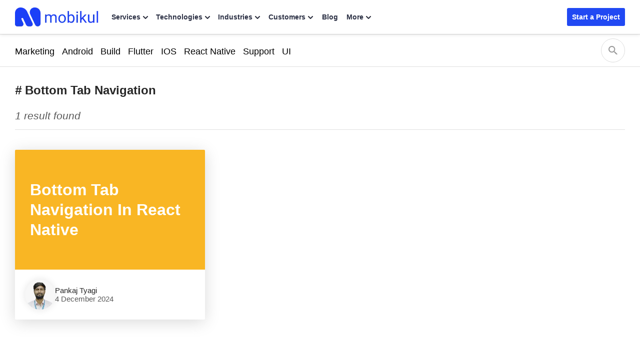

--- FILE ---
content_type: text/html; charset=UTF-8
request_url: https://mobikul.com/tag/bottom-tab-navigation/
body_size: 29137
content:


<!DOCTYPE html>
<html lang="en" class="">
	<head>
		<title>Bottom Tab Navigation - Mobikul</title>
		<link rel="manifest" href="https://mobikul.com/wp-content/themes/mobikul-2021/manifest.json?ver=1.0">
		<link rel="icon" type="image/x-icon" href="https://mobikul.com/wp-content/themes/mobikul-2021/images/favicon.ico"/>
		<link rel="apple-touch-icon" href="https://mobikul.com/wp-content/themes/mobikul-2021/images/icon-57.png" />
		<link rel="apple-touch-icon" sizes="72x72" href="https://mobikul.com/wp-content/themes/mobikul-2021/images/icon-72.png" />
		<link rel="apple-touch-icon" sizes="114x114" href="https://mobikul.com/wp-content/themes/mobikul-2021/images/icon-114.png" />
		<link rel="apple-touch-icon" sizes="144x144" href="https://mobikul.com/wp-content/themes/mobikul-2021/images/icon-144.png" />
		<meta name="msvalidate.01" content="5E365F841452A419B32B18EB5F5A8A2D" />

		
		<link rel="preload" as="image" href="https://mobikul.com/wp-content/themes/mobikul-2021/images/sprite/main-sprite.webp?v=2.9" type="image/webp">

			<!-- <link rel="preload" as="font" type="font/woff2" href="" crossorigin="true"> -->
			<!-- <link rel="preload" as="font" type="font/woff2" href="https://mobikul.com/wp-content/themes/mobikul-2021/assets/fonts/inter-400.woff2" crossorigin="true">
			<link rel="preload" as="font" type="font/woff2" href="https://mobikul.com/wp-content/themes/mobikul-2021/assets/fonts/inter-500.woff2" crossorigin="true">
			<link rel="preload" as="font" type="font/woff2" href="https://mobikul.com/wp-content/themes/mobikul-2021/assets/fonts/inter-600.woff2" crossorigin="true">
			<link rel="preload" as="font" type="font/woff2" href="https://mobikul.com/wp-content/themes/mobikul-2021/assets/fonts/inter-700.woff2" crossorigin="true">
			<link rel="preload" as="font" type="font/woff2" href="https://mobikul.com/wp-content/themes/mobikul-2021/assets/fonts/inter-800.woff2" crossorigin="true"> -->

		
		<meta name="google-site-verification" content="ujKYxu5AX-UMaRG4dHzxQA_q3mZMkM0AiRvI5NUan_k" />
		<meta name="google-site-verification" content="icgrFn2eSWV5B0-dIS0lCeV9tTzpqozFZPdEo3_0gko" />

		<style>
			
				/* @font-face{font-family:'PT Serif';font-style:normal;font-weight:400;font-display:optional;src:url('https://mobikul.com/wp-content/themes/mobikul-2021/assets/fonts/ptserif-400.woff2') format('woff2');unicode-range:U+0000-00FF,U+0131,U+0152-0153,U+02BB-02BC,U+02C6,U+02DA,U+02DC,U+2000-206F,U+2074,U+20AC,U+2122,U+2191,U+2193,U+2212,U+2215,U+FEFF,U+FFFD} */

				/* @font-face{font-family:'Inter';font-style:normal;font-weight:400;font-display:optional;src:url('https://mobikul.com/wp-content/themes/mobikul-2021/assets/fonts/inter-400.woff2') format('woff2');unicode-range:U+0000-00FF,U+0131,U+0152-0153,U+02BB-02BC,U+02C6,U+02DA,U+02DC,U+2000-206F,U+2074,U+20AC,U+2122,U+2191,U+2193,U+2212,U+2215,U+FEFF,U+FFFD}

				@font-face{font-family:'Inter';font-style:normal;font-weight:500;font-display:optional;src:url('https://mobikul.com/wp-content/themes/mobikul-2021/assets/fonts/inter-500.woff2') format('woff2');unicode-range:U+0000-00FF,U+0131,U+0152-0153,U+02BB-02BC,U+02C6,U+02DA,U+02DC,U+2000-206F,U+2074,U+20AC,U+2122,U+2191,U+2193,U+2212,U+2215,U+FEFF,U+FFFD}

				@font-face{font-family:'Inter';font-style:normal;font-weight:600;font-display:optional;src:url('https://mobikul.com/wp-content/themes/mobikul-2021/assets/fonts/inter-600.woff2') format('woff2');unicode-range:U+0000-00FF,U+0131,U+0152-0153,U+02BB-02BC,U+02C6,U+02DA,U+02DC,U+2000-206F,U+2074,U+20AC,U+2122,U+2191,U+2193,U+2212,U+2215,U+FEFF,U+FFFD}

				@font-face{font-family:'Inter';font-style:normal;font-weight:700;font-display:optional;src:url('https://mobikul.com/wp-content/themes/mobikul-2021/assets/fonts/inter-700.woff2') format('woff2');unicode-range:U+0000-00FF,U+0131,U+0152-0153,U+02BB-02BC,U+02C6,U+02DA,U+02DC,U+2000-206F,U+2074,U+20AC,U+2122,U+2191,U+2193,U+2212,U+2215,U+FEFF,U+FFFD}

				@font-face{font-family:'Inter';font-style:normal;font-weight:800;font-display:optional;src:url('https://mobikul.com/wp-content/themes/mobikul-2021/assets/fonts/inter-800.woff2') format('woff2');unicode-range:U+0000-00FF,U+0131,U+0152-0153,U+02BB-02BC,U+02C6,U+02DA,U+02DC,U+2000-206F,U+2074,U+20AC,U+2122,U+2191,U+2193,U+2212,U+2215,U+FEFF,U+FFFD} */



		</style>

		<script>
		// if('serviceWorker' in navigator) {
		// 	navigator.serviceWorker.register('/mksw-install.js', { scope: '/' })
		// 	.then(function(registration) {
		// 	});
		// 	navigator.serviceWorker.ready.then(function(registration) {
		// 	});
		// }
		</script>

		<link rel="profile" href="https://gmpg.org/xfn/11" />
		<link rel="manifest" href="https://mobikul.com/wp-content/themes/mobikul-2021/manifest.json">
		<link rel="pingback" href="https://mobikul.com/xmlrpc.php" />
		<meta name="theme-color" content="#2149f3">
		<meta name="viewport" content="width=device-width,user-scalable=yes,initial-scale=1,maximum-scale=5">

				<script>
			function importStyleScript(modUrl = null, type = 'script') {
				if ('' !== modUrl && null !== modUrl && undefined !== modUrl) {
					if ('stylesheet' == type || 'css' == type || 'style' == type) {
						tagName = 'link';
						sourceAttrName = 'href';
						rel = 'stylesheet';
						type = 'text/css';
					}
					if ('js' == type || 'script' == type) {
						tagName = 'script';
						sourceAttrName = 'src';
						rel = '';
						type = 'text/javascript';
					}
					return new Promise(resolve => {
						node = document.createElement(tagName);
						node.setAttribute(sourceAttrName, modUrl);
						node.setAttribute('rel', rel);
						node.setAttribute('type', type);
						document.getElementsByTagName("head")[0].appendChild(node);
						node.onload = function () {
							resolve(true);
						};
					});
				} else {
					console.error('ImportModule expects a link to the module.');
				}
			}
			window.addEventListener( 'load',function(){
				let isTouchSupported = false;
				if ('ontouchstart' in window || navigator.maxTouchPoints) {
					isTouchSupported = true;
					document.addEventListener('touchstart', scriptOnDemand);
					} else {
					document.addEventListener('mousemove', scriptOnDemand);
				}
				setTimeout(() => {
											importStyleScript('https://mobikul.com/wp-content/themes/mobikul-2021/assets/dist/css/mk-countryflags.min.css?v1.0.2', 'stylesheet');
										}, 100);
			function scriptOnDemand() {
				
				if ('ontouchstart' in window || navigator.maxTouchPoints) {
						isTouchSupported = true;
						document.removeEventListener('touchstart', scriptOnDemand);
					} else {
						document.removeEventListener('mousemove', scriptOnDemand);
					}
			} } );
		</script>
				<script>
		document.addEventListener('DOMContentLoaded', function() {
			// Unset the cookie by setting it to expire in the past
			document.cookie = "page_not_found=; expires=Thu, 01 Jan 1970 00:00:00 UTC; path=/;";
		});
		</script>
		<meta name='robots' content='index, follow, max-image-preview:large, max-snippet:-1, max-video-preview:-1' />

	<!-- This site is optimized with the Yoast SEO plugin v25.1 - https://yoast.com/wordpress/plugins/seo/ -->
	<link rel="canonical" href="https://mobikul.com/tag/bottom-tab-navigation/" />
	<meta property="og:locale" content="en_US" />
	<meta property="og:type" content="article" />
	<meta property="og:title" content="Bottom Tab Navigation - Mobikul" />
	<meta property="og:url" content="https://mobikul.com/tag/bottom-tab-navigation/" />
	<meta property="og:site_name" content="Mobikul" />
	<meta property="og:image" content="https://mobikul.com/wp-content/uploads/2025/08/mobile-app-development-services-og-image.webp" />
	<meta property="og:image:width" content="1200" />
	<meta property="og:image:height" content="630" />
	<meta property="og:image:type" content="image/webp" />
	<meta name="twitter:card" content="summary_large_image" />
	<script type="application/ld+json" class="yoast-schema-graph">{"@context":"https://schema.org","@graph":[{"@type":"CollectionPage","@id":"https://mobikul.com/tag/bottom-tab-navigation/","url":"https://mobikul.com/tag/bottom-tab-navigation/","name":"Bottom Tab Navigation - Mobikul","isPartOf":{"@id":"https://mobikul.com/#website"},"breadcrumb":{"@id":"https://mobikul.com/tag/bottom-tab-navigation/#breadcrumb"},"inLanguage":"en-US"},{"@type":"BreadcrumbList","@id":"https://mobikul.com/tag/bottom-tab-navigation/#breadcrumb","itemListElement":[{"@type":"ListItem","position":1,"name":"Home","item":"https://mobikul.com/"},{"@type":"ListItem","position":2,"name":"Bottom Tab Navigation"}]},{"@type":"WebSite","@id":"https://mobikul.com/#website","url":"https://mobikul.com/","name":"Mobikul","description":"eCommerce Mobile App Builder for Android and iOS for your eCommerce Website","inLanguage":"en-US"}]}</script>
	<!-- / Yoast SEO plugin. -->


<link rel="alternate" type="application/rss+xml" title="Mobikul &raquo; Feed" href="https://mobikul.com/feed/" />
<link rel="alternate" type="application/rss+xml" title="Mobikul &raquo; Comments Feed" href="https://mobikul.com/comments/feed/" />
<link rel="alternate" type="application/rss+xml" title="Mobikul &raquo; Bottom Tab Navigation Tag Feed" href="https://mobikul.com/tag/bottom-tab-navigation/feed/" />
<link rel='stylesheet' id='jvm-dynamic-css-css' href='https://mobikul.com/wp-content/plugins/jvm-rich-text-icons/dist/css/jvm-css-icon-file.css?ver=1764917666' type='text/css' media='all' />
<link rel='stylesheet' id='crayon-theme-github-css' href='https://mobikul.com/wp-content/plugins/urvanov-syntax-highlighter/themes/github/github.css?ver=2.8.34' type='text/css' media='all' />
<link rel='stylesheet' id='crayon-font-monospace-css' href='https://mobikul.com/wp-content/plugins/urvanov-syntax-highlighter/fonts/monospace.css?ver=2.8.34' type='text/css' media='all' />
<link rel='stylesheet' id='wp-block-library-css' href='https://mobikul.com/wp-includes/css/dist/block-library/style.min.css?ver=6.6.2' type='text/css' media='all' />
<style id='classic-theme-styles-inline-css' type='text/css'>
/*! This file is auto-generated */
.wp-block-button__link{color:#fff;background-color:#32373c;border-radius:9999px;box-shadow:none;text-decoration:none;padding:calc(.667em + 2px) calc(1.333em + 2px);font-size:1.125em}.wp-block-file__button{background:#32373c;color:#fff;text-decoration:none}
</style>
<style id='global-styles-inline-css' type='text/css'>
:root{--wp--preset--aspect-ratio--square: 1;--wp--preset--aspect-ratio--4-3: 4/3;--wp--preset--aspect-ratio--3-4: 3/4;--wp--preset--aspect-ratio--3-2: 3/2;--wp--preset--aspect-ratio--2-3: 2/3;--wp--preset--aspect-ratio--16-9: 16/9;--wp--preset--aspect-ratio--9-16: 9/16;--wp--preset--color--black: #000000;--wp--preset--color--cyan-bluish-gray: #abb8c3;--wp--preset--color--white: #ffffff;--wp--preset--color--pale-pink: #f78da7;--wp--preset--color--vivid-red: #cf2e2e;--wp--preset--color--luminous-vivid-orange: #ff6900;--wp--preset--color--luminous-vivid-amber: #fcb900;--wp--preset--color--light-green-cyan: #7bdcb5;--wp--preset--color--vivid-green-cyan: #00d084;--wp--preset--color--pale-cyan-blue: #8ed1fc;--wp--preset--color--vivid-cyan-blue: #0693e3;--wp--preset--color--vivid-purple: #9b51e0;--wp--preset--color--primary: #2149f3;--wp--preset--color--secondary: #0ca368;--wp--preset--color--dark: #2c3145;--wp--preset--color--gray: #efefef;--wp--preset--color--default: #ffffff;--wp--preset--gradient--vivid-cyan-blue-to-vivid-purple: linear-gradient(135deg,rgba(6,147,227,1) 0%,rgb(155,81,224) 100%);--wp--preset--gradient--light-green-cyan-to-vivid-green-cyan: linear-gradient(135deg,rgb(122,220,180) 0%,rgb(0,208,130) 100%);--wp--preset--gradient--luminous-vivid-amber-to-luminous-vivid-orange: linear-gradient(135deg,rgba(252,185,0,1) 0%,rgba(255,105,0,1) 100%);--wp--preset--gradient--luminous-vivid-orange-to-vivid-red: linear-gradient(135deg,rgba(255,105,0,1) 0%,rgb(207,46,46) 100%);--wp--preset--gradient--very-light-gray-to-cyan-bluish-gray: linear-gradient(135deg,rgb(238,238,238) 0%,rgb(169,184,195) 100%);--wp--preset--gradient--cool-to-warm-spectrum: linear-gradient(135deg,rgb(74,234,220) 0%,rgb(151,120,209) 20%,rgb(207,42,186) 40%,rgb(238,44,130) 60%,rgb(251,105,98) 80%,rgb(254,248,76) 100%);--wp--preset--gradient--blush-light-purple: linear-gradient(135deg,rgb(255,206,236) 0%,rgb(152,150,240) 100%);--wp--preset--gradient--blush-bordeaux: linear-gradient(135deg,rgb(254,205,165) 0%,rgb(254,45,45) 50%,rgb(107,0,62) 100%);--wp--preset--gradient--luminous-dusk: linear-gradient(135deg,rgb(255,203,112) 0%,rgb(199,81,192) 50%,rgb(65,88,208) 100%);--wp--preset--gradient--pale-ocean: linear-gradient(135deg,rgb(255,245,203) 0%,rgb(182,227,212) 50%,rgb(51,167,181) 100%);--wp--preset--gradient--electric-grass: linear-gradient(135deg,rgb(202,248,128) 0%,rgb(113,206,126) 100%);--wp--preset--gradient--midnight: linear-gradient(135deg,rgb(2,3,129) 0%,rgb(40,116,252) 100%);--wp--preset--font-size--small: 13px;--wp--preset--font-size--medium: 20px;--wp--preset--font-size--large: 36px;--wp--preset--font-size--x-large: 42px;--wp--preset--spacing--20: 0.44rem;--wp--preset--spacing--30: 0.67rem;--wp--preset--spacing--40: 1rem;--wp--preset--spacing--50: 1.5rem;--wp--preset--spacing--60: 2.25rem;--wp--preset--spacing--70: 3.38rem;--wp--preset--spacing--80: 5.06rem;--wp--preset--shadow--natural: 6px 6px 9px rgba(0, 0, 0, 0.2);--wp--preset--shadow--deep: 12px 12px 50px rgba(0, 0, 0, 0.4);--wp--preset--shadow--sharp: 6px 6px 0px rgba(0, 0, 0, 0.2);--wp--preset--shadow--outlined: 6px 6px 0px -3px rgba(255, 255, 255, 1), 6px 6px rgba(0, 0, 0, 1);--wp--preset--shadow--crisp: 6px 6px 0px rgba(0, 0, 0, 1);}:where(.is-layout-flex){gap: 0.5em;}:where(.is-layout-grid){gap: 0.5em;}body .is-layout-flex{display: flex;}.is-layout-flex{flex-wrap: wrap;align-items: center;}.is-layout-flex > :is(*, div){margin: 0;}body .is-layout-grid{display: grid;}.is-layout-grid > :is(*, div){margin: 0;}:where(.wp-block-columns.is-layout-flex){gap: 2em;}:where(.wp-block-columns.is-layout-grid){gap: 2em;}:where(.wp-block-post-template.is-layout-flex){gap: 1.25em;}:where(.wp-block-post-template.is-layout-grid){gap: 1.25em;}.has-black-color{color: var(--wp--preset--color--black) !important;}.has-cyan-bluish-gray-color{color: var(--wp--preset--color--cyan-bluish-gray) !important;}.has-white-color{color: var(--wp--preset--color--white) !important;}.has-pale-pink-color{color: var(--wp--preset--color--pale-pink) !important;}.has-vivid-red-color{color: var(--wp--preset--color--vivid-red) !important;}.has-luminous-vivid-orange-color{color: var(--wp--preset--color--luminous-vivid-orange) !important;}.has-luminous-vivid-amber-color{color: var(--wp--preset--color--luminous-vivid-amber) !important;}.has-light-green-cyan-color{color: var(--wp--preset--color--light-green-cyan) !important;}.has-vivid-green-cyan-color{color: var(--wp--preset--color--vivid-green-cyan) !important;}.has-pale-cyan-blue-color{color: var(--wp--preset--color--pale-cyan-blue) !important;}.has-vivid-cyan-blue-color{color: var(--wp--preset--color--vivid-cyan-blue) !important;}.has-vivid-purple-color{color: var(--wp--preset--color--vivid-purple) !important;}.has-black-background-color{background-color: var(--wp--preset--color--black) !important;}.has-cyan-bluish-gray-background-color{background-color: var(--wp--preset--color--cyan-bluish-gray) !important;}.has-white-background-color{background-color: var(--wp--preset--color--white) !important;}.has-pale-pink-background-color{background-color: var(--wp--preset--color--pale-pink) !important;}.has-vivid-red-background-color{background-color: var(--wp--preset--color--vivid-red) !important;}.has-luminous-vivid-orange-background-color{background-color: var(--wp--preset--color--luminous-vivid-orange) !important;}.has-luminous-vivid-amber-background-color{background-color: var(--wp--preset--color--luminous-vivid-amber) !important;}.has-light-green-cyan-background-color{background-color: var(--wp--preset--color--light-green-cyan) !important;}.has-vivid-green-cyan-background-color{background-color: var(--wp--preset--color--vivid-green-cyan) !important;}.has-pale-cyan-blue-background-color{background-color: var(--wp--preset--color--pale-cyan-blue) !important;}.has-vivid-cyan-blue-background-color{background-color: var(--wp--preset--color--vivid-cyan-blue) !important;}.has-vivid-purple-background-color{background-color: var(--wp--preset--color--vivid-purple) !important;}.has-black-border-color{border-color: var(--wp--preset--color--black) !important;}.has-cyan-bluish-gray-border-color{border-color: var(--wp--preset--color--cyan-bluish-gray) !important;}.has-white-border-color{border-color: var(--wp--preset--color--white) !important;}.has-pale-pink-border-color{border-color: var(--wp--preset--color--pale-pink) !important;}.has-vivid-red-border-color{border-color: var(--wp--preset--color--vivid-red) !important;}.has-luminous-vivid-orange-border-color{border-color: var(--wp--preset--color--luminous-vivid-orange) !important;}.has-luminous-vivid-amber-border-color{border-color: var(--wp--preset--color--luminous-vivid-amber) !important;}.has-light-green-cyan-border-color{border-color: var(--wp--preset--color--light-green-cyan) !important;}.has-vivid-green-cyan-border-color{border-color: var(--wp--preset--color--vivid-green-cyan) !important;}.has-pale-cyan-blue-border-color{border-color: var(--wp--preset--color--pale-cyan-blue) !important;}.has-vivid-cyan-blue-border-color{border-color: var(--wp--preset--color--vivid-cyan-blue) !important;}.has-vivid-purple-border-color{border-color: var(--wp--preset--color--vivid-purple) !important;}.has-vivid-cyan-blue-to-vivid-purple-gradient-background{background: var(--wp--preset--gradient--vivid-cyan-blue-to-vivid-purple) !important;}.has-light-green-cyan-to-vivid-green-cyan-gradient-background{background: var(--wp--preset--gradient--light-green-cyan-to-vivid-green-cyan) !important;}.has-luminous-vivid-amber-to-luminous-vivid-orange-gradient-background{background: var(--wp--preset--gradient--luminous-vivid-amber-to-luminous-vivid-orange) !important;}.has-luminous-vivid-orange-to-vivid-red-gradient-background{background: var(--wp--preset--gradient--luminous-vivid-orange-to-vivid-red) !important;}.has-very-light-gray-to-cyan-bluish-gray-gradient-background{background: var(--wp--preset--gradient--very-light-gray-to-cyan-bluish-gray) !important;}.has-cool-to-warm-spectrum-gradient-background{background: var(--wp--preset--gradient--cool-to-warm-spectrum) !important;}.has-blush-light-purple-gradient-background{background: var(--wp--preset--gradient--blush-light-purple) !important;}.has-blush-bordeaux-gradient-background{background: var(--wp--preset--gradient--blush-bordeaux) !important;}.has-luminous-dusk-gradient-background{background: var(--wp--preset--gradient--luminous-dusk) !important;}.has-pale-ocean-gradient-background{background: var(--wp--preset--gradient--pale-ocean) !important;}.has-electric-grass-gradient-background{background: var(--wp--preset--gradient--electric-grass) !important;}.has-midnight-gradient-background{background: var(--wp--preset--gradient--midnight) !important;}.has-small-font-size{font-size: var(--wp--preset--font-size--small) !important;}.has-medium-font-size{font-size: var(--wp--preset--font-size--medium) !important;}.has-large-font-size{font-size: var(--wp--preset--font-size--large) !important;}.has-x-large-font-size{font-size: var(--wp--preset--font-size--x-large) !important;}
:where(.wp-block-post-template.is-layout-flex){gap: 1.25em;}:where(.wp-block-post-template.is-layout-grid){gap: 1.25em;}
:where(.wp-block-columns.is-layout-flex){gap: 2em;}:where(.wp-block-columns.is-layout-grid){gap: 2em;}
:root :where(.wp-block-pullquote){font-size: 1.5em;line-height: 1.6;}
</style>
<link rel='stylesheet' id='wkpage-front-style-css' href='https://mobikul.com/wp-content/plugins/webkul-page-builder//assets/dist/css/wk-front.min.css?ver=v2.2.0.4' type='text/css' media='all' />
<link rel='stylesheet' id='mk-style-css' href='https://mobikul.com/wp-content/themes/mobikul-2021/style.css?ver=1761207543' type='text/css' media='all' />
<link rel="https://api.w.org/" href="https://mobikul.com/wp-json/" /><link rel="alternate" title="JSON" type="application/json" href="https://mobikul.com/wp-json/wp/v2/tags/1865" /><link rel="EditURI" type="application/rsd+xml" title="RSD" href="https://mobikul.com/xmlrpc.php?rsd" />
<meta name="generator" content="WordPress 6.6.2" />
		<meta property="fb:pages" content="150515548652676" />
					<meta property="ia:markup_url" content="https://mobikul.com/bottom-tab-navigation-react-native/?ia_markup=1" />
			<meta name="generator" content="performance-lab 3.9.0; plugins: speculation-rules">
		<script>
			window.addEventListener( 'load',function(){

				// function turnstileCF7Callback() {
				// 	document.querySelectorAll('.wpcf7-submit').forEach(function(el) {
				// 		el.style.pointerEvents = 'auto';
				// 		el.style.opacity = '1';
				// 	});
				// }

				// // Check if touch events are supported
				// let isTouchSupported = false;
				// if ('ontouchstart' in window || navigator.maxTouchPoints) {
				// 	isTouchSupported = true;
				// 	document.addEventListener('touchstart', handler);
				// 	} else {
				// 	document.addEventListener('mousemove', handler);
				// }

				// function handler(e) {
				// 	loadcfcaptchaScript();
				// 	if ('ontouchstart' in window || navigator.maxTouchPoints) {
				// 		isTouchSupported = true;
				// 		document.removeEventListener('touchstart', handler);
				// 	} else {
				// 		document.removeEventListener('mousemove', handler);
				// 	}
				// }

				// function loadcfcaptchaScript() {
				// 	var script = document.createElement('script');
				// 	script.src = "https://challenges.cloudflare.com/turnstile/v0/api.js";
				// 	document.head.appendChild(script);
				// }

				// Flag to track if the script has been loaded
				let scriptLoaded = false;

				// Timer variable
				let autoLoadTimer;

				// Check if touch events are supported
				let isTouchSupported = false;
				if ('ontouchstart' in window || navigator.maxTouchPoints) {
					isTouchSupported = true;
					document.addEventListener('touchstart', handler);
				} else {
					document.addEventListener('mousemove', handler);
				}

				// Set timer for automatic loading
				autoLoadTimer = setTimeout(() => {
					if (!scriptLoaded) {
						loadcfcaptchaScript();
					}
				}, 5000); // 1.5 seconds

				function handler(e) {
					if (!scriptLoaded) {
						loadcfcaptchaScript();
						clearTimeout(autoLoadTimer); // Clear the timer if event occurs
					}

					if ('ontouchstart' in window || navigator.maxTouchPoints) {
						isTouchSupported = true;
						document.removeEventListener('touchstart', handler);
					} else {
						document.removeEventListener('mousemove', handler);
					}
				}

				function loadcfcaptchaScript() {
					if (!scriptLoaded) {
						scriptLoaded = true;
						var script = document.createElement('script');
						script.src = "https://challenges.cloudflare.com/turnstile/v0/api.js";
						document.head.appendChild(script);
					}
				}
			});
		</script>

			<script>
			document.documentElement.className = document.documentElement.className.replace( 'no-js', 'js' );
		</script>
				<style>
			.no-js img.lazyload { display: none; }
			figure.wp-block-image img.lazyloading { min-width: 150px; }
							.lazyload { opacity: 0; }
				.lazyloading {
					border: 0 !important;
					opacity: 1;
					background: rgba(255, 255, 255, 0) url('https://mobikul.com/wp-content/plugins/wp-smushit/app/assets/images/smush-lazyloader-1.gif') no-repeat center !important;
					background-size: 16px auto !important;
					min-width: 16px;
				}
					</style>
		<meta name="generator" content="speculation-rules 1.5.0">
<!-- There is no amphtml version available for this URL. --><script type='text/javascript'>
/* <![CDATA[ */
window.wkLazifyData = {"styles":[{"handler":"wkp-component","DOM_selector":".wkp-component","source":"https:\/\/mobikul.com\/wp-content\/plugins\/wk-shortcode-widgets\/\/assets\/dist\/css\/wkp-component.min.css"}],"scripts":[{"handler":"comment-reply","DOM_selector":".wk-comments-wrapper","source":"https:\/\/mobikul.com\/wp-includes\/js\/comment-reply.min.js"},{"handler":"smush-lazy-load","source":"https:\/\/mobikul.com\/wp-content\/plugins\/wp-smushit\/app\/assets\/js\/smush-lazy-load-native.min.js"}]};
/* ]]> */
</script>
<style type="text/css" id="wkLazy_style__wkp-component">.wkp-component{visibility:hidden;overflow:hidden}</style>
<style type="text/css" id="wkLazy_style__wk-comments-wrapper">.wk-comments-wrapper{visibility:hidden;overflow:hidden}</style>
<link rel="icon" href="https://mobikul.com/wp-content/uploads/2017/04/favicon.png" sizes="32x32" />
<link rel="icon" href="https://mobikul.com/wp-content/uploads/2017/04/favicon.png" sizes="192x192" />
<link rel="apple-touch-icon" href="https://mobikul.com/wp-content/uploads/2017/04/favicon.png" />
<meta name="msapplication-TileImage" content="https://mobikul.com/wp-content/uploads/2017/04/favicon.png" />
						<script>
					window.addEventListener( 'load',function(){
					// Check if touch events are supported
					let isTouchSupported = false;
					if ('ontouchstart' in window || navigator.maxTouchPoints) {
						isTouchSupported = true;
						document.addEventListener('touchstart', handler);
						} else {
						document.addEventListener('mousemove', handler);
					}

					function handler(e) {
						wkLoadGTM(window, document, 'script', 'dataLayer', 'GTM-PPDDJQK');

													mkLoadQuickLinksScript();
						
						if ('ontouchstart' in window || navigator.maxTouchPoints) {
							isTouchSupported = true;
							document.removeEventListener('touchstart', handler);
						} else {
							document.removeEventListener('mousemove', handler);
						}
					}

					function wkLoadGTM(w,d,s,l,i) {
						w[l]=w[l]||[];w[l].push({'gtm.start':
						new Date().getTime(),event:'gtm.js'});
						var f=d.getElementsByTagName(s)[0],
						j=d.createElement(s),
						dl=l!='dataLayer'?'&l='+l:'';
						j.async=true;
						j.src='https://www.googletagmanager.com/gtm.js?id='+i+dl;
						f.parentNode.insertBefore(j,f);
					}
					function mkLoadQuickLinksScript() {
						new Promise((resolve, reject) => {
							const script = document.createElement('script');
							script.src = 'https://cdnjs.cloudflare.com/ajax/libs/quicklink/2.3.0/quicklink.umd.js';
							script.async = true;
							script.onload = resolve;
							script.onerror = reject;
							document.head.appendChild(script);
						})
						.then(() => {
							quicklink.listen();
						})
						.catch((error) => {
							console.error('Error loading non-critical script:', error);
						});
					}
				});
				</script>

			
		<script>
			document.addEventListener('DOMContentLoaded', function() {
				let loadingImages = document.querySelectorAll('.shimmer-effect img');
				let loadingVideo  = document.querySelectorAll('.shimmer-effect video');
				function loadImage(url) {
					return new Promise((resolve, reject) => {
						const img = new Image();
						img.onload = function () {
							resolve(img);
						};
						img.onerror = function () {
							reject(new Error('Failed to load image: ' + url));
						};
						img.src = url;
					});
				}
				if ( loadingImages.length ) {
					loadingImages.forEach((i) => {
						loadImage(i.previousElementSibling ? i.previousElementSibling.srcset : i.src)
							.then((image) => {
								if ( i.parentElement.classList.contains('shimmer-effect') ) {
									i.parentElement.classList.remove('shimmer-effect');
								}
								if ( i.parentElement.parentElement.classList.contains('shimmer-effect') ) {
									i.parentElement.parentElement.classList.remove('shimmer-effect');
								}
							})
							.catch((error) => {
								console.error(error);
							});
					})
				}

				if ( loadingVideo.length ) {
					loadingVideo.forEach((v) => {
						let videoImage = v.poster;
						loadImage(videoImage)
							.then((image) => {
								v.parentElement.classList.remove('shimmer-effect');
							})
							.catch((error) => {
								console.error(error);
							});
					})
				}
			})
		</script>
	</head>
	<script>

	/*Mobikul Global Page Loader*/
	customElements.define( 'mobikul-loader', class extends HTMLElement {
		static get observedAttributes() { return ['state'] }
		constructor(){
			super();
			const loaderTMPLStr = this.getLoaderTemplate();
			const loaderTMPL = loaderTMPLStr;
			const loaderTMPLShadowRoot = this.attachShadow( { mode : 'open' } );
			loaderTMPLShadowRoot.innerHTML = loaderTMPL;
		}
		attributeChangedCallback( name, oldVal, newVal ){

			var mkLoaderFrag = this.shadowRoot.querySelector( '.loader-wrap' );
			if ( 'on' == newVal ) {
				mkLoaderFrag.classList.add( 'on' );
				this.shadowRoot.ownerDocument.body.style.overflow = 'hidden';
				mkLoaderFrag.classList.remove( 'off' );
			} else if ( 'off' == newVal ) {
				mkLoaderFrag.classList.add( 'off' );
				this.shadowRoot.ownerDocument.body.style.overflow = 'auto';
				mkLoaderFrag.classList.remove( 'on' );
			}
		}

		getLoaderTemplate() {
			return `<div class="loader-wrap"><div class="loader"></div></div>
					<style>
					.loader-wrap{
						display:block;
						background:rgba(255, 255, 255, 0.9);
						height:100%;
						width: 100%;
						position: fixed;
						top: 0px;
						left: 0px;
						z-index: 1000000000;
						display:none;
						-webkit-transition: opacity 0.15s, visibility 0s 0.15s;
						transition: opacity 0.15s, visibility 0s 0.15s;
					}
					.loader-wrap.on{
						display:block;
					}
					.loader-wrap.off{
						display:none;
					}
					.loader-wrap::after,.loader-wrap::before{
						content: '';
						position: fixed;
						width: 20px;
						height: 20px;
						top: 50%;
						left: 50%;
						margin: -10px 0 0 -10px;
						border-radius: 50%;
						// visibility: hidden;
						opacity: 1;
						z-index: 100000000;
						-webkit-transition: opacity 0.15s, visibility 0s 0.15s;
						transition: opacity 0.15s, visibility 0s 0.15s;
					}
					.loader-wrap::before{
						background: #1C40F7;
						-webkit-transform: translateX(20px);
						transform: translateX(20px);
						-webkit-animation: moveLeft 0.6s linear infinite alternate;
						animation: moveLeft 0.6s linear infinite alternate;
					}
					.loader-wrap::after{
						background: #4CAF50;
						-webkit-transform: translateX(-20px);
						transform: translateX(-20px);
						-webkit-animation: moveRight 0.6s linear infinite alternate;
						animation: moveRight 0.6s linear infinite alternate;
					}
					@-webkit-keyframes moveRight {
						to { -webkit-transform: translateX(20px); }
					}
					@keyframes moveRight {
						to { transform: translateX(20px); }
					}
					@-webkit-keyframes moveLeft {
						to { -webkit-transform: translateX(-20px); }
					}
					@keyframes moveLeft {
						to { transform: translateX(-20px); }
					}
					</style>`;
		}
	});
	/*//Mobikul Global Page Loader*/
	</script>
	<body class="on-webp ">
	<script>
		/*! modernizr 3.6.0 (Custom Build) | MIT *
		* https://modernizr.com/download/?-webp-setclasses !*/
		!function(e,n,A){function o(e,n){return typeof e===n}function t(){var e,n,A,t,a,i,l;for(var f in r)if(r.hasOwnProperty(f)){if(e=[],n=r[f],n.name&&(e.push(n.name.toLowerCase()),n.options&&n.options.aliases&&n.options.aliases.length))for(A=0;A<n.options.aliases.length;A++)e.push(n.options.aliases[A].toLowerCase());for(t=o(n.fn,"function")?n.fn():n.fn,a=0;a<e.length;a++)i=e[a],l=i.split("."),1===l.length?Modernizr[l[0]]=t:(!Modernizr[l[0]]||Modernizr[l[0]]instanceof Boolean||(Modernizr[l[0]]=new Boolean(Modernizr[l[0]])),Modernizr[l[0]][l[1]]=t),s.push((t?"":"no-")+l.join("-"))}}function a(e){var n=u.className,A=Modernizr._config.classPrefix||"";if(c&&(n=n.baseVal),Modernizr._config.enableJSClass){var o=new RegExp("(^|\\s)"+A+"no-js(\\s|$)");n=n.replace(o,"$1"+A+"js$2")}Modernizr._config.enableClasses&&(n+=" "+A+e.join(" "+A),c?u.className.baseVal=n:u.className=n)}function i(e,n){if("object"==typeof e)for(var A in e)f(e,A)&&i(A,e[A]);else{e=e.toLowerCase();var o=e.split("."),t=Modernizr[o[0]];if(2==o.length&&(t=t[o[1]]),"undefined"!=typeof t)return Modernizr;n="function"==typeof n?n():n,1==o.length?Modernizr[o[0]]=n:(!Modernizr[o[0]]||Modernizr[o[0]]instanceof Boolean||(Modernizr[o[0]]=new Boolean(Modernizr[o[0]])),Modernizr[o[0]][o[1]]=n),a([(n&&0!=n?"":"no-")+o.join("-")]),Modernizr._trigger(e,n)}return Modernizr}var s=[],r=[],l={_version:"3.6.0",_config:{classPrefix:"",enableClasses:!0,enableJSClass:!0,usePrefixes:!0},_q:[],on:function(e,n){var A=this;setTimeout(function(){n(A[e])},0)},addTest:function(e,n,A){r.push({name:e,fn:n,options:A})},addAsyncTest:function(e){r.push({name:null,fn:e})}},Modernizr=function(){};Modernizr.prototype=l,Modernizr=new Modernizr;var f,u=n.documentElement,c="svg"===u.nodeName.toLowerCase();!function(){var e={}.hasOwnProperty;f=o(e,"undefined")||o(e.call,"undefined")?function(e,n){return n in e&&o(e.constructor.prototype[n],"undefined")}:function(n,A){return e.call(n,A)}}(),l._l={},l.on=function(e,n){this._l[e]||(this._l[e]=[]),this._l[e].push(n),Modernizr.hasOwnProperty(e)&&setTimeout(function(){Modernizr._trigger(e,Modernizr[e])},0)},l._trigger=function(e,n){if(this._l[e]){var A=this._l[e];setTimeout(function(){var e,o;for(e=0;e<A.length;e++)(o=A[e])(n)},0),delete this._l[e]}},Modernizr._q.push(function(){l.addTest=i}),Modernizr.addAsyncTest(function(){function e(e,n,A){function o(n){var o=n&&"load"===n.type?1==t.width:!1,a="webp"===e;i(e,a&&o?new Boolean(o):o),A&&A(n)}var t=new Image;t.onerror=o,t.onload=o,t.src=n}var n=[{uri:"[data-uri]",name:"webp"},{uri:"[data-uri]",name:"webp.alpha"},{uri:"[data-uri]",name:"webp.animation"},{uri:"[data-uri]",name:"webp.lossless"}],A=n.shift();e(A.name,A.uri,function(A){if(A&&"load"===A.type)for(var o=0;o<n.length;o++)e(n[o].name,n[o].uri)})}),t(),a(s),delete l.addTest,delete l.addAsyncTest;for(var p=0;p<Modernizr._q.length;p++)Modernizr._q[p]();e.Modernizr=Modernizr}(window,document);

		Modernizr.on('webp', function(result) {
			if (result) {
				let webpElm= document.querySelector(".on-webp");
				if(!webpElm.classList.contains('on-webp')){
					document.body.classList.add('on-webp');
				}
			} else {
				let webpElm= document.querySelector(".on-webp");
				if(webpElm.classList.contains('on-webp')){
					console.log(webpElm);
					webpElm.classList.remove('on-webp');
				}
				console.log('webp not-supported');
			}
		});
		</script>
			<header>
			<div class="mk-fluid">
				<div class="mk-navbar">
					<div class="mk-logo-wrap neutral">
						<a class="mk-logo" href="https://mobikul.com" title="https://mobikul.com" data-wpel-link="internal"></a>
					</div>

					<nav id="mk-super-menu">
												<div class="menu-mega-menu-container"><ul id="menu-mega-menu" class="menu"><li class="services menu-item menu-item-type-custom menu-item-object-custom menu-item-has-children" ><div class="mk-drop" title="Services">Services</div><div class="mk-submenu-off mk-submenu-lvl-0"><ul class="mk-submenu-list"><span class="tip"></span><li class="mk-menu-item-wrapper mk-menu-item"><a href="https://mobikul.com/ecommerce-app-development/" title="eCommerce"  class="mk-menu-icon services "><span class="services-icon ecommerce"></span>eCommerce</a><li class="mk-menu-item-wrapper mk-menu-item"><a href="https://mobikul.com/ecommerce-delivery-boy-app/" title="Delivery Boy"  class="mk-menu-icon services "><span class="services-icon delivery-boy"></span>Delivery Boy</a><li class="mk-menu-item-wrapper mk-menu-item"><a href="https://mobikul.com/hyperlocal/" title="Hyperlocal"  class="mk-menu-icon services "><span class="services-icon hyperlocal"></span>Hyperlocal</a><li class="mk-menu-item-wrapper mk-menu-item"><a href="https://mobikul.com/marketplace/" title="Marketplace App"  class="mk-menu-icon services "><span class="services-icon marketplace"></span>Marketplace App</a><li class="mk-menu-item-wrapper mk-menu-item"><a href="https://mobikul.com/native-pos/" title="Native POS"  class="mk-menu-icon services "><span class="services-icon pos"></span>Native POS</a><li class="mk-menu-item-wrapper mk-menu-item"><a href="https://mobikul.com/smart-tv-application-development/" title="Smart TV Application Development"  class="mk-menu-icon services "><span class="services-icon smart-tv"></span>Smart TV Application Development</a><li class="mk-menu-item-wrapper mk-menu-item"><a href="https://mobikul.com/progressive-web-app/" title="Progressive Web Applications"  class="mk-menu-icon services "><span class="services-icon pwa"></span>Progressive Web Applications</a><li class="mk-menu-item-wrapper mk-menu-item"><a href="https://mobikul.com/booking-app-development-services/" title="Booking and Reservation"  class="mk-menu-icon services "><span class="services-icon booking"></span>Booking and Reservation</a><li class="mk-menu-item-wrapper mk-menu-item"><a href="https://mobikul.com/blogging-app/" title="Blogging App"  class="mk-menu-icon services "><span class="services-icon blog"></span>Blogging App</a><li class="mk-menu-item-wrapper mk-menu-item"><a href="https://mobikul.com/vendor-app-login/" title="Vendor App"  class="mk-menu-icon services "><span class="services-icon vendor"></span>Vendor App</a><li class="mk-menu-item-wrapper mk-menu-item"><a href="https://mobikul.com/wms-mobile-app/" title="WMS"  class="mk-menu-icon services "><span class="services-icon wms"></span>WMS</a><li class="mk-menu-item-wrapper mk-menu-item"><a href="https://mobikul.com/blockchain-app-development-service/" title="Blockchain"  class="mk-menu-icon services "><span class="services-icon blockchain"></span>Blockchain</a><li class="mk-menu-item-wrapper mk-menu-item"><a href="https://mobikul.com/social-commerce-mobile-app/" title="Social Commerce"  class="mk-menu-icon services "><span class="services-icon social-commerce"></span>Social Commerce</a><li class="mk-menu-item-wrapper mk-menu-item"><a href="https://mobikul.com/live-streaming-app-development/" title="Live Streaming App"  class="mk-menu-icon services "><span class="services-icon live-streaming"></span>Live Streaming App</a><li class="mk-menu-item-wrapper mk-menu-item"><a href="https://mobikul.com/erp-app-development/" title="ERP App Development"  class="mk-menu-icon services "><span class="services-icon erp"></span>ERP App Development</a><li class="mk-menu-item-wrapper mk-menu-item"><a href="https://mobikul.com/crowdfunding-app-development/" title="Crowdfunding App"  class="mk-menu-icon services "><span class="services-icon crowd-funding"></span>Crowdfunding App</a><li class="mk-menu-item-wrapper mk-menu-item"><a href="https://mobikul.com/akeneo-mobile-app-development/" title="Akeneo Mobile App Development"  class="mk-menu-icon services "><span class="services-icon akeneo-mobile-development"></span>Akeneo Mobile App Development</a><li class="mk-menu-item-wrapper mk-menu-item"><a href="https://mobikul.com/adobe-commerce-mobile-app-development/" title="Adobe Commerce Mobile App Development"  class="mk-menu-icon services "><span class="services-icon adobe-commerce-mobile-app"></span>Adobe Commerce Mobile App Development</a><li class="mk-menu-item-wrapper mk-menu-item"><a href="https://mobikul.com/android-development/" title="Android App Development"  class="mk-menu-icon services "><span class="services-icon mobile-item-android"></span>Android App Development</a><li class="mk-menu-item-wrapper mk-menu-item"><a href="https://mobikul.com/ios-development/" title="iOS App Development"  class="mk-menu-icon services "><span class="services-icon mobile-item-ios"></span>iOS App Development</a><li class="mk-menu-item-wrapper mk-menu-item"><a href="https://mobikul.com/flutter-app-development/" title="Flutter App Development"  class="mk-menu-icon services "><span class="services-icon mobile-item-flutter"></span>Flutter App Development</a><li class="mk-menu-item-wrapper mk-menu-item"><a href="https://mobikul.com/react-native-app-development-company/" title="React Native App Development"  class="mk-menu-icon services "><span class="services-icon mobile-item-react"></span>React Native App Development</a><li class="mk-menu-item-wrapper mk-menu-item"><a href="https://mobikul.com/cross-platform-app-development/" title="Cross Platform App Development"  class="mk-menu-icon services "><span class="services-icon mobile-item-hybrid"></span>Cross Platform App Development</a></ul><div class="mk-submenu-board"><a href="https://mobikul.com/android-development/" data-wpel-link="internal"><div class="card"><div class="dev-box android"><span class="dev-icon android"></span></div><p>Android App Development</p></div></a>
			<a href="https://mobikul.com/ios-development/" data-wpel-link="internal"><div class="card"><div class="dev-box ios"><span class="dev-icon ios"></span></div><p>iOS App Development</p></div></a>
			<a href="https://mobikul.com/flutter-app-development/" data-wpel-link="internal"><div class="card"><div class="dev-box flutter"><span class="dev-icon flutter"></span></div><p>Flutter App Development</p></div></a>
			<a href="https://mobikul.com/react-native-app-development-company/" data-wpel-link="internal"><div class="card"><div class="dev-box react"><span class="dev-icon react"></span></div><p>React Native App Development</p></div></a>
			<a href="https://mobikul.com/cross-platform-app-development/" data-wpel-link="internal"><div class="card"><div class="dev-box hybrid"><span class="dev-icon hybrid"></span></div><p>Cross Platform App Development</p></div></a></div><div class="mk-submenu-callout"><div class="callout-brick"><p>Hire on-demand project developers and turn your idea into working reality.</p><a href="#contact" class="wk-link">Start a Project</a></div></div></div><li class="readyapps mk-multi-level-menu menu-item menu-item-type-custom menu-item-object-custom menu-item-has-children" ><div class="mk-drop" title="Technologies">Technologies</div><div class="mk-submenu-off mk-submenu-lvl-0"><ul class="mk-submenu-list"><span class="tip"></span><li class="mk-menu-item-wrapper mk-menu-item"><div title="Magento"  class="mk-menu-icon readyapps mk-submenu-toggle"><span class="readyapps-icon magento"></span>Magento</div><div class="mk-submenu-off mk-submenu-lvl-1"><ul class="mk-submenu-list"><li class="mk-menu-item-wrapper mk-menu-item"><a href="https://mobikul.com/platforms/magento-2-mobikul-mobile-app/" title="Adobe Commerce Cloud App"  class="">Adobe Commerce Cloud App</a></li><li class="mk-menu-item-wrapper mk-menu-item"><a href="https://mobikul.com/platforms/magento-2-marketplace-mobikul-mobile-app/" title="Magento 2 Multi-Vendor Mobile App"  class="">Magento 2 Multi-Vendor Mobile App</a></li><li class="mk-menu-item-wrapper mk-menu-item"><a href="https://mobikul.com/platforms/magento-2-watch-app/" title="Magento 2 Watch App"  class="">Magento 2 Watch App</a></li><li class="mk-menu-item-wrapper mk-menu-item"><a href="https://mobikul.com/platforms/magento-2-mobikul-delivery-boy-app/" title="Magento 2 Delivery Boy App"  class="">Magento 2 Delivery Boy App</a></li><li class="mk-menu-item-wrapper mk-menu-item"><a href="https://mobikul.com/platforms/online-food-ordering-marketplace/" title="Magento 2 Marketplace Food Delivery Mobile App"  class="">Magento 2 Marketplace Food Delivery Mobile App</a></li><li class="mk-menu-item-wrapper mk-menu-item"><a href="https://mobikul.com/platforms/hyperlocal-marketplace-mobile-app/" title="Magento 2 Hyperlocal Mobile App"  class="">Magento 2 Hyperlocal Mobile App</a></li><li class="mk-menu-item-wrapper mk-menu-item"><a href="https://mobikul.com/platforms/magento2-grocery-mobile-app/" title="Magento 2 Grocery Mobile App"  class="">Magento 2 Grocery Mobile App</a></li><li class="mk-menu-item-wrapper mk-menu-item"><a href="https://mobikul.com/platforms/magento-2-hybrid-mobile-app/" title="Magento 2 Hybrid Mobile App"  class="">Magento 2 Hybrid Mobile App</a></li><li class="mk-menu-item-wrapper mk-menu-item"><a href="https://mobikul.com/platforms/magento2-booking-app/" title="Magento 2 Booking App"  class="">Magento 2 Booking App</a></li><li class="mk-menu-item-wrapper mk-menu-item"><a href="https://mobikul.com/platforms/multi-vendor-on-demand-delivery-boy-magento2/" title="Marketplace Delivery Boy App for Magento 2"  class="">Marketplace Delivery Boy App for Magento 2</a></li><li class="mk-menu-item-wrapper mk-menu-item"><a href="https://mobikul.com/platforms/warehouse-tracker-mobile-app-magento2/" title="Warehouse Management System (WMS) Mobile App"  class="">Warehouse Management System (WMS) Mobile App</a></li><li class="mk-menu-item-wrapper mk-menu-item"><a href="https://mobikul.com/platforms/headless-progressive-web-app-magento2/" title="Headless PWA for Magento 2"  class="">Headless PWA for Magento 2</a></li><li class="mk-menu-item-wrapper mk-menu-item"><a href="https://mobikul.com/platforms/progressive-web-application-magento2/" title="Magento 2 Progressive Web Application (PWA)"  class="">Magento 2 Progressive Web Application (PWA)</a></li><li class="mk-menu-item-wrapper mk-menu-item"><a href="https://mobikul.com/platforms/pos-app-magento2/" title="POS App for Magento 2"  class="">POS App for Magento 2</a></li><li class="mk-menu-item-wrapper mk-menu-item"><a href="https://mobikul.com/platforms/magento2-b2b-app/" title="Magento 2 B2B Vendor Mobile App"  class="">Magento 2 B2B Vendor Mobile App</a></li><li class="mk-menu-item-wrapper mk-menu-item"><a href="https://mobikul.com/magento-2-backoffice-mobile-app/" title="Magento 2 Backoffice Mobile App"  class="">Magento 2 Backoffice Mobile App</a></li><li class="mk-menu-item-wrapper mk-menu-item"><a href="https://mobikul.com/platforms/magento2-tv-app/" title="Magento 2 TV App"  class="">Magento 2 TV App</a></li><li class="mk-menu-item-wrapper mk-menu-item"><a href="https://mobikul.com/magento-2-mobile-app/" title="View All" class="view-all" data-wpel-link="internal">View All</a></li></ul></div><li class="mk-menu-item-wrapper mk-menu-item"><div title="Odoo"  class="mk-menu-icon readyapps mk-submenu-toggle"><span class="readyapps-icon odoo"></span>Odoo</div><div class="mk-submenu-off mk-submenu-lvl-1"><ul class="mk-submenu-list"><li class="mk-menu-item-wrapper mk-menu-item"><a href="https://mobikul.com/platforms/mobikul-mobile-native-app-builder-odoo/" title="Mobikul Mobile Native App Builder for Odoo"  class="">Mobikul Mobile Native App Builder for Odoo</a></li><li class="mk-menu-item-wrapper mk-menu-item"><a href="https://mobikul.com/platforms/mobikul-marketplace-for-odoo/" title="Mobikul Multi-Vendor Mobile App for Odoo"  class="">Mobikul Multi-Vendor Mobile App for Odoo</a></li><li class="mk-menu-item-wrapper mk-menu-item"><a href="https://mobikul.com/platforms/mobikul-attendance-app-odoo/" title="Odoo Employee Attendance Mobile App"  class="">Odoo Employee Attendance Mobile App</a></li><li class="mk-menu-item-wrapper mk-menu-item"><a href="https://mobikul.com/platforms/odoo-delivery-boy-app/" title="Odoo Delivery Boy App"  class="">Odoo Delivery Boy App</a></li><li class="mk-menu-item-wrapper mk-menu-item"><a href="https://mobikul.com/platforms/odoo-ai-business-card-reader-app/" title="AI Business Card Reader App"  class="">AI Business Card Reader App</a></li><li class="mk-menu-item-wrapper mk-menu-item"><a href="https://mobikul.com/platforms/odoo-native-app-hrms/" title="Odoo HRMS Native Mobile App"  class="">Odoo HRMS Native Mobile App</a></li><li class="mk-menu-item-wrapper mk-menu-item"><a href="https://mobikul.com/platforms/odoo-ai-chatbot-mobile-app/" title="AI Chatbot Mobile App"  class="">AI Chatbot Mobile App</a></li><li class="mk-menu-item-wrapper mk-menu-item"><a href="https://mobikul.com/platforms/odoo-email-marketing-mobile-app/" title="Email Marketing Mobile App"  class="">Email Marketing Mobile App</a></li><li class="mk-menu-item-wrapper mk-menu-item"><a href="https://mobikul.com/platforms/odoo-crm-mobile-app/" title="CRM Mobile App"  class="">CRM Mobile App</a></li><li class="mk-menu-item-wrapper mk-menu-item"><a href="https://mobikul.com/platforms/odoo-react-native-mobile-app/" title="React Native Mobile App"  class="">React Native Mobile App</a></li><li class="mk-menu-item-wrapper mk-menu-item"><a href="https://mobikul.com/platforms/odoo-accounting-native-mobile-app/" title="Odoo Native App Accounting"  class="">Odoo Native App Accounting</a></li><li class="mk-menu-item-wrapper mk-menu-item"><a href="https://mobikul.com/odoo-mobile-app/" title="View All" class="view-all" data-wpel-link="internal">View All</a></li></ul></div><li class="mk-menu-item-wrapper mk-menu-item"><div title="OpenCart"  class="mk-menu-icon readyapps mk-submenu-toggle"><span class="readyapps-icon opencart"></span>OpenCart</div><div class="mk-submenu-off mk-submenu-lvl-1"><ul class="mk-submenu-list"><li class="mk-menu-item-wrapper mk-menu-item"><a href="https://mobikul.com/platforms/opencart-mobikul-mobile-app/" title="OpenCart Mobile App"  class="">OpenCart Mobile App</a></li><li class="mk-menu-item-wrapper mk-menu-item"><a href="https://mobikul.com/platforms/opencart-marketplace-mobikul-mobile-app/" title="OpenCart Multi-Vendor Mobile App"  class="">OpenCart Multi-Vendor Mobile App</a></li><li class="mk-menu-item-wrapper mk-menu-item"><a href="https://mobikul.com/platforms/ecommerce-hybrid-mobile-app/" title="OpenCart Hybrid Mobile App"  class="">OpenCart Hybrid Mobile App</a></li><li class="mk-menu-item-wrapper mk-menu-item"><a href="https://mobikul.com/platforms/on-demand-delivery-boy-app/" title="OpenCart Mobikul Delivery Boy App"  class="">OpenCart Mobikul Delivery Boy App</a></li><li class="mk-menu-item-wrapper mk-menu-item"><a href="https://mobikul.com/platforms/opencart-warehouse-management-system-wms-mobile-app/" title="OpenCart Warehouse Management System (WMS) Mobile App"  class="">OpenCart Warehouse Management System (WMS) Mobile App</a></li><li class="mk-menu-item-wrapper mk-menu-item"><a href="https://mobikul.com/platforms/on-demand-opencart-mobile-app/" title="OpenCart Hyperlocal Mobile App"  class="">OpenCart Hyperlocal Mobile App</a></li><li class="mk-menu-item-wrapper mk-menu-item"><a href="https://mobikul.com/platforms/opencart-pos-native-app-builder/" title="OpenCart POS Flutter App Builder"  class="">OpenCart POS Flutter App Builder</a></li><li class="mk-menu-item-wrapper mk-menu-item"><a href="https://mobikul.com/platforms/headless-pwa-ecommerce-opencart/" title="OpenCart Headless PWA"  class="">OpenCart Headless PWA</a></li><li class="mk-menu-item-wrapper mk-menu-item"><a href="https://mobikul.com/opencart-mobile-app/" title="View All" class="view-all" data-wpel-link="internal">View All</a></li></ul></div><li class="mk-menu-item-wrapper mk-menu-item"><div title="CS-Cart"  class="mk-menu-icon readyapps mk-submenu-toggle"><span class="readyapps-icon cscart"></span>CS-Cart</div><div class="mk-submenu-off mk-submenu-lvl-1"><ul class="mk-submenu-list"><li class="mk-menu-item-wrapper mk-menu-item"><a href="https://mobikul.com/platforms/cs-cart-mobikul-mobile-app/" title="CS-Cart Mobile App"  class="">CS-Cart Mobile App</a></li><li class="mk-menu-item-wrapper mk-menu-item"><a href="https://mobikul.com/platforms/cs-cart-multivendor-mobikul-mobile-app/" title="CS-Cart Multi-vendor App"  class="">CS-Cart Multi-vendor App</a></li><li class="mk-menu-item-wrapper mk-menu-item"><a href="https://mobikul.com/platforms/cs-cart-pos-flutter-app/" title="CS-Cart POS Flutter App"  class="">CS-Cart POS Flutter App</a></li><li class="mk-menu-item-wrapper mk-menu-item"><a href="https://mobikul.com/platforms/cs-cart-progressive-web-application-pwa/" title="CS-Cart Progressive Web Application (PWA)"  class="">CS-Cart Progressive Web Application (PWA)</a></li><li class="mk-menu-item-wrapper mk-menu-item"><a href="https://mobikul.com/platforms/mobikul-cs-cart-vendor-app/" title="Mobikul CS-Cart Vendor App"  class="">Mobikul CS-Cart Vendor App</a></li><li class="mk-menu-item-wrapper mk-menu-item"><a href="https://mobikul.com/platforms/micro-delivery-mobile-application/" title="CS-Cart Delivery Boy App"  class="">CS-Cart Delivery Boy App</a></li><li class="mk-menu-item-wrapper mk-menu-item"><a href="https://mobikul.com/platforms/cs-cart-tv-app/" title="CS-Cart TV App"  class="">CS-Cart TV App</a></li><li class="mk-menu-item-wrapper mk-menu-item"><a href="https://mobikul.com/cs-cart-mobile-app/" title="View All" class="view-all" data-wpel-link="internal">View All</a></li></ul></div><li class="mk-menu-item-wrapper mk-menu-item"><div title="WooCommerce"  class="mk-menu-icon readyapps mk-submenu-toggle"><span class="readyapps-icon woocommerce"></span>WooCommerce</div><div class="mk-submenu-off mk-submenu-lvl-1"><ul class="mk-submenu-list"><li class="mk-menu-item-wrapper mk-menu-item"><a href="https://mobikul.com/platforms/mobikul-woocommerce-mobile-app-builder/" title="Mobikul WooCommerce Mobile App Builder"  class="">Mobikul WooCommerce Mobile App Builder</a></li><li class="mk-menu-item-wrapper mk-menu-item"><a href="https://mobikul.com/platforms/multi-vendor-app-for-woocommerce/" title="WooCommerce Multi Vendor Mobile App"  class="">WooCommerce Multi Vendor Mobile App</a></li><li class="mk-menu-item-wrapper mk-menu-item"><a href="https://mobikul.com/platforms/woocommerce-mobikul-delivery-boy-app/" title="WooCommerce Mobikul Delivery Boy App"  class="">WooCommerce Mobikul Delivery Boy App</a></li><li class="mk-menu-item-wrapper mk-menu-item"><a href="https://mobikul.com/platforms/warehouse-inventory-management-woocommerce/" title="Warehouse Management System (WMS) Mobile App for WooCommerce"  class="">Warehouse Management System (WMS) Mobile App for WooCommerce</a></li><li class="mk-menu-item-wrapper mk-menu-item"><a href="https://mobikul.com/platforms/omni-channel-app-woocommerce/" title="WooCommerce Native POS Mobile App"  class="">WooCommerce Native POS Mobile App</a></li><li class="mk-menu-item-wrapper mk-menu-item"><a href="https://mobikul.com/platforms/hybrid-mobile-app-for-woocommerce/" title="Hybrid Mobile App for WooCommerce"  class="">Hybrid Mobile App for WooCommerce</a></li><li class="mk-menu-item-wrapper mk-menu-item"><a href="https://mobikul.com/woocommerce-mobile-app/" title="View All" class="view-all" data-wpel-link="internal">View All</a></li></ul></div><li class="mk-menu-item-wrapper mk-menu-item"><div title="PrestaShop"  class="mk-menu-icon readyapps mk-submenu-toggle"><span class="readyapps-icon prestashop"></span>PrestaShop</div><div class="mk-submenu-off mk-submenu-lvl-1"><ul class="mk-submenu-list"><li class="mk-menu-item-wrapper mk-menu-item"><a href="https://mobikul.com/platforms/prestashop-mobikul-mobile-app/" title="PrestaShop Mobile App"  class="">PrestaShop Mobile App</a></li><li class="mk-menu-item-wrapper mk-menu-item"><a href="https://mobikul.com/platforms/prestashop-marketplace-mobikul-mobile-app/" title="PrestaShop Multi-Vendor Mobile App"  class="">PrestaShop Multi-Vendor Mobile App</a></li><li class="mk-menu-item-wrapper mk-menu-item"><a href="https://mobikul.com/platforms/prestashop-mobikul-delivery-boy-app/" title="PrestaShop Mobikul Delivery Boy App"  class="">PrestaShop Mobikul Delivery Boy App</a></li><li class="mk-menu-item-wrapper mk-menu-item"><a href="https://mobikul.com/prestashop-mobile-app/" title="View All" class="view-all" data-wpel-link="internal">View All</a></li></ul></div><li class="mk-menu-item-wrapper mk-menu-item"><div title="Shopify"  class="mk-menu-icon readyapps mk-submenu-toggle"><span class="readyapps-icon shopify"></span>Shopify</div><div class="mk-submenu-off mk-submenu-lvl-1"><ul class="mk-submenu-list"><li class="mk-menu-item-wrapper mk-menu-item"><a href="https://mobikul.com/platforms/shopify-mobile-app/" title="Shopify Mobile App"  class="">Shopify Mobile App</a></li><li class="mk-menu-item-wrapper mk-menu-item"><a href="https://mobikul.com/platforms/shopify-marketplace-mobile-app/" title="Shopify MarketPlace Mobile App"  class="">Shopify MarketPlace Mobile App</a></li><li class="mk-menu-item-wrapper mk-menu-item"><a href="https://mobikul.com/shopify-app/" title="View All" class="view-all" data-wpel-link="internal">View All</a></li></ul></div><li class="mk-menu-item-wrapper mk-menu-item"><div title="Bagisto"  class="mk-menu-icon readyapps mk-submenu-toggle"><span class="readyapps-icon bagisto"></span>Bagisto</div><div class="mk-submenu-off mk-submenu-lvl-1"><ul class="mk-submenu-list"><li class="mk-menu-item-wrapper mk-menu-item"><a href="https://mobikul.com/platforms/bagisto-laravel-ecommerce-pwa/" title="Laravel eCommerce PWA"  class="">Laravel eCommerce PWA</a></li><li class="mk-menu-item-wrapper mk-menu-item"><a href="https://mobikul.com/platforms/laravel-mobile-app/" title="Laravel (Bagisto) Mobile App"  class="">Laravel (Bagisto) Mobile App</a></li><li class="mk-menu-item-wrapper mk-menu-item"><a href="https://mobikul.com/laravel-ecommerce-app/" title="View All" class="view-all" data-wpel-link="internal">View All</a></li></ul></div><li class="mk-menu-item-wrapper mk-menu-item"><a href="https://mobikul.com/platforms/shopware-6-mobile-app/" title="Shopware"  class="mk-menu-icon readyapps "><span class="readyapps-icon shopware"></span>Shopware</a><li class="mk-menu-item-wrapper mk-menu-item"><a href="https://mobikul.com/platforms/salesforce-b2c-commerce-mobile-app-development/" title="Commerce Cloud"  class="mk-menu-icon readyapps "><span class="readyapps-icon salesforce"></span>Commerce Cloud</a></ul><div class="mk-multilevel-submenu-wrap"></div><div class="mk-submenu-board"><div class="saying mk-quote"><p>Big thanks to Webkul and his team for helping get Opencart 3.0.3.7 release ready!</p><div class="card"><span class="img"></span><div class="name"><p class="name">Deniel Kerr</p><p class="tagline">Founder, Opencart</p></div></div></div>
			<p class="top-partners">Top Partners</p><div class="top-partners-img"><picture><source srcset="https://mobikul.com/wp-content/themes/mobikul-2021/images/webp/menu-partner.webp" type="image/webp"><img height="80" width="310"  alt="Partners"   data-src="https://mobikul.com/wp-content/themes/mobikul-2021/images/sprite/menu-partner.png" class="lazyload" src="[data-uri]"><noscript><img height="80" width="310"  alt="Partners"   data-src="https://mobikul.com/wp-content/themes/mobikul-2021/images/sprite/menu-partner.png" class="lazyload" src="[data-uri]"><noscript><img height="80" width="310"  alt="Partners"   data-src="https://mobikul.com/wp-content/themes/mobikul-2021/images/sprite/menu-partner.png" class="lazyload" src="[data-uri]"><noscript><img height="80" width="310" src="https://mobikul.com/wp-content/themes/mobikul-2021/images/sprite/menu-partner.png" alt="Partners" class="" ></noscript></noscript></noscript></picture></div></div><div class="mk-submenu-callout"><div class="callout-brick"><p>Hire on-demand project developers and turn your idea into working reality.</p><a href="#contact" class="wk-link">Start a Project</a></div></div></div><li class="services menu-item menu-item-type-custom menu-item-object-custom menu-item-has-children" ><div class="mk-drop" title="Industries">Industries</div><div class="mk-submenu-off mk-submenu-lvl-0"><ul class="mk-submenu-list"><span class="tip"></span><li class="mk-menu-item-wrapper mk-menu-item"><a href="https://mobikul.com/retail-app-development/" title="Retail"  class="mk-menu-icon services "><span class="services-icon retail"></span>Retail</a><li class="mk-menu-item-wrapper mk-menu-item"><a href="https://mobikul.com/games-app-development/" title="Games"  class="mk-menu-icon services "><span class="services-icon games"></span>Games</a><li class="mk-menu-item-wrapper mk-menu-item"><a href="https://mobikul.com/hotel-management-app-development/" title="Hotel Management"  class="mk-menu-icon services "><span class="services-icon hotel-management"></span>Hotel Management</a><li class="mk-menu-item-wrapper mk-menu-item"><a href="https://mobikul.com/event-management-app-development/" title="Event Management"  class="mk-menu-icon services "><span class="services-icon event-management"></span>Event Management</a><li class="mk-menu-item-wrapper mk-menu-item"><a href="https://mobikul.com/wellness-fitness-app-development/" title="Wellness and Fitness"  class="mk-menu-icon services "><span class="services-icon welness-fitness"></span>Wellness and Fitness</a><li class="mk-menu-item-wrapper mk-menu-item"><a href="https://mobikul.com/transportation-logistic-app-development/" title="Transportation and Logistic"  class="mk-menu-icon services "><span class="services-icon transportation-logistic"></span>Transportation and Logistic</a><li class="mk-menu-item-wrapper mk-menu-item"><a href="https://mobikul.com/travel-tourism-app-development/" title="Travel and Tourism"  class="mk-menu-icon services "><span class="services-icon travel-tourism"></span>Travel and Tourism</a><li class="mk-menu-item-wrapper mk-menu-item"><a href="https://mobikul.com/food-grocery-app-development/" title="Food and Grocery App"  class="mk-menu-icon services "><span class="services-icon food-grocery"></span>Food and Grocery App</a><li class="mk-menu-item-wrapper mk-menu-item"><a href="https://mobikul.com/education-app-development/" title="Education Industry"  class="mk-menu-icon services "><span class="services-icon education-industry"></span>Education Industry</a><li class="mk-menu-item-wrapper mk-menu-item"><a href="https://mobikul.com/social-networking-app-development/" title="Social Networking"  class="mk-menu-icon services "><span class="services-icon social-networking"></span>Social Networking</a><li class="mk-menu-item-wrapper mk-menu-item"><a href="https://mobikul.com/real-estate-app-development/" title="Real Estate industry"  class="mk-menu-icon services "><span class="services-icon real-estate"></span>Real Estate industry</a><li class="mk-menu-item-wrapper mk-menu-item"><a href="https://mobikul.com/fashion-apparel-app-development/" title="Fashion and Apparel"  class="mk-menu-icon services "><span class="services-icon fashion-apparel"></span>Fashion and Apparel</a></ul><div class="mk-submenu-board"><a href="https://mobikul.com/android-development/" data-wpel-link="internal"><div class="card"><div class="dev-box android"><span class="dev-icon android"></span></div><p>Android App Development</p></div></a>
			<a href="https://mobikul.com/ios-development/" data-wpel-link="internal"><div class="card"><div class="dev-box ios"><span class="dev-icon ios"></span></div><p>iOS App Development</p></div></a>
			<a href="https://mobikul.com/flutter-app-development/" data-wpel-link="internal"><div class="card"><div class="dev-box flutter"><span class="dev-icon flutter"></span></div><p>Flutter App Development</p></div></a>
			<a href="https://mobikul.com/react-native-app-development-company/" data-wpel-link="internal"><div class="card"><div class="dev-box react"><span class="dev-icon react"></span></div><p>React Native App Development</p></div></a>
			<a href="https://mobikul.com/cross-platform-app-development/" data-wpel-link="internal"><div class="card"><div class="dev-box hybrid"><span class="dev-icon hybrid"></span></div><p>Cross Platform App Development</p></div></a></div><div class="mk-submenu-callout"><div class="callout-brick"><p>Hire on-demand project developers and turn your idea into working reality.</p><a href="#contact" class="wk-link">Start a Project</a></div></div></div><li class="customers menu-item menu-item-type-custom menu-item-object-custom menu-item-has-children" ><a class="mk-drop" href="#" title="Customers">Customers</a><div class="mk-submenu-off mk-submenu-lvl-0"><ul class="mk-submenu-list"><span class="tip"></span><li class="mk-menu-item-wrapper mk-menu-item"><a href="https://mobikul.com/clients/" title="Customers"  class="mk-menu-icon customers "><span class="customers-icon customer"></span>Customers</a><li class="mk-menu-item-wrapper mk-menu-item"><a href="https://mobikul.com/case-studies/" title="Case Studies"  class="mk-menu-icon customers "><span class="customers-icon case-study"></span>Case Studies</a><li class="mk-menu-item-wrapper mk-menu-item"><a href="https://webkul.com/top-locations/" title="Top Locations"  target="_blank" class="mk-menu-icon customers "><span class="customers-icon top-location"></span>Top Locations</a><li class="mk-menu-item-wrapper mk-menu-item"><a href="https://mobikul.com/review/" title="Customer Testimonials"  class="mk-menu-icon customers "><span class="customers-icon testimonial"></span>Customer Testimonials</a></ul><div class="mk-submenu-board"><div class="saying mk-quote"><p>Big thanks to Webkul and his team for helping get Opencart 3.0.3.7 release ready!</p><div class="card"><span class="img"></span><div class="name"><p class="name">Deniel Kerr</p><p class="tagline">Founder, Opencart</p></div></div></div>
			<p class="top-partners">Top Partners</p><div class="top-partners-img"><picture><source srcset="https://mobikul.com/wp-content/themes/mobikul-2021/images/webp/menu-partner.webp" type="image/webp"><img height="80" width="310"  alt="Partners"   data-src="https://mobikul.com/wp-content/themes/mobikul-2021/images/sprite/menu-partner.png" class="lazyload" src="[data-uri]"><noscript><img height="80" width="310"  alt="Partners"   data-src="https://mobikul.com/wp-content/themes/mobikul-2021/images/sprite/menu-partner.png" class="lazyload" src="[data-uri]"><noscript><img height="80" width="310"  alt="Partners"   data-src="https://mobikul.com/wp-content/themes/mobikul-2021/images/sprite/menu-partner.png" class="lazyload" src="[data-uri]"><noscript><img height="80" width="310" src="https://mobikul.com/wp-content/themes/mobikul-2021/images/sprite/menu-partner.png" alt="Partners" class="" ></noscript></noscript></noscript></picture></div></div><div class="mk-submenu-callout"><div class="callout-brick"><p>Hire on-demand project developers and turn your idea into working reality.</p><a href="#contact" class="wk-link">Start a Project</a></div></div></div><li class=" menu-item menu-item-type-post_type menu-item-object-page" ><a class="" href="https://mobikul.com/blog/" title="Blog" >Blog</a><li class="more menu-item menu-item-type-custom menu-item-object-custom menu-item-has-children" ><div class="mk-drop" title="More">More</div><div class="mk-submenu-off mk-submenu-lvl-0"><ul class="mk-submenu-list"><span class="tip"></span><li class="mk-menu-item-wrapper mk-menu-item"><a href="https://mobikul.com/about/" title="About"  class=""><span class="more-icon "></span>About</a><li class="mk-menu-item-wrapper mk-menu-item"><a href="https://mobikul.com/augmented-reality/" title="Augmented Reality"  class=""><span class="more-icon "></span>Augmented Reality</a><li class="mk-menu-item-wrapper mk-menu-item"><a href="https://mobikul.com/machine-learning/" title="Machine Learning"  class=""><span class="more-icon "></span>Machine Learning</a><li class="mk-menu-item-wrapper mk-menu-item"><a href="https://mobikul.com/knowledgebase/" title="Knowledgebase"  class=""><span class="more-icon "></span>Knowledgebase</a><li class="mk-menu-item-wrapper mk-menu-item"><a href="https://mobikul.com/interactive-theme/" title="Interactive Theme"  class=""><span class="more-icon "></span>Interactive Theme</a><li class="mk-menu-item-wrapper mk-menu-item"><a href="https://mobikul.com/features/" title="Features"  class=""><span class="more-icon "></span>Features</a><li class="mk-menu-item-wrapper mk-menu-item"><a href="https://mobikul.com/pricing/" title="Pricing"  class=""><span class="more-icon "></span>Pricing</a><li class="mk-menu-item-wrapper mk-menu-item"><a href="https://mobikul.com/rtl-support/" title="RTL Support"  class=""><span class="more-icon "></span>RTL Support</a><li class="mk-menu-item-wrapper mk-menu-item"><a href="https://mobikul.com/contact/" title="Contact"  class=""><span class="more-icon "></span>Contact</a></ul><div class="mk-submenu-board"><div class="saying mk-quote"><p>Big thanks to Webkul and his team for helping get Opencart 3.0.3.7 release ready!</p><div class="card"><span class="img"></span><div class="name"><p class="name">Deniel Kerr</p><p class="tagline">Founder, Opencart</p></div></div></div>
			<p class="top-partners">Top Partners</p><div class="top-partners-img"><picture><source srcset="https://mobikul.com/wp-content/themes/mobikul-2021/images/webp/menu-partner.webp" type="image/webp"><img height="80" width="310"  alt="Partners"   data-src="https://mobikul.com/wp-content/themes/mobikul-2021/images/sprite/menu-partner.png" class="lazyload" src="[data-uri]"><noscript><img height="80" width="310"  alt="Partners"   data-src="https://mobikul.com/wp-content/themes/mobikul-2021/images/sprite/menu-partner.png" class="lazyload" src="[data-uri]"><noscript><img height="80" width="310"  alt="Partners"   data-src="https://mobikul.com/wp-content/themes/mobikul-2021/images/sprite/menu-partner.png" class="lazyload" src="[data-uri]"><noscript><img height="80" width="310" src="https://mobikul.com/wp-content/themes/mobikul-2021/images/sprite/menu-partner.png" alt="Partners" class="" ></noscript></noscript></noscript></picture></div></div><div class="mk-submenu-callout"><div class="callout-brick"><p>Hire on-demand project developers and turn your idea into working reality.</p><a href="#contact" class="wk-link">Start a Project</a></div></div></div><li class="flank-rt mk-btn-primary  color-secondary menu-item menu-item-type-custom menu-item-object-custom" ><a class="" href="#contact" title="Start a Project" >Start a Project</a></ul></div>					</nav>

					<nav id="mk-mobi-menu">
						<div id="mk-hamburger-toggler"></div>
						<div class="mobi-nav-wrapper">
							<span class="link-back"></span>
							<span class="float-text"></span>
							<ul id="__parentMenuHolder"></ul>
							<div id="__childMenuFan" class="fan-inactive"></div>
							<div id="__subChildMenuFan" class="fan-inactive"></div>
						</div>

						<template id="mobiParentMenus-template">
							<li>
								{{linker}}
							</li>
						</template>

						<template id="mobiChildMenus-template">

						</template>

						<template id="mobiSubChildMenus-template">

						</template>

					</nav>

				</div>
				<div class="color-secondary display-none mk-btn-primary"><a class="" href="#contact" title="Start a Project">Start a Project</a></div>
			</div>
	</header>

<script id="mobileNavMenuData" type="application/json">[{"id":11216,"menu_slug":"products-2","menu_name":"Services","parent":"0","menu_link":"","icon_class":"services","rel":"","target":""},{"id":29844,"menu_slug":"ecommerce","menu_name":"eCommerce","parent":"11216","menu_link":"https:\/\/mobikul.com\/ecommerce-app-development\/","icon_class":"ecommerce","rel":"","target":""},{"id":11610,"menu_slug":"11610","menu_name":"Delivery Boy","parent":"11216","menu_link":"https:\/\/mobikul.com\/ecommerce-delivery-boy-app\/","icon_class":"delivery-boy","rel":"","target":""},{"id":29930,"menu_slug":"hyperlocal-2","menu_name":"Hyperlocal","parent":"11216","menu_link":"https:\/\/mobikul.com\/hyperlocal\/","icon_class":"hyperlocal","rel":"","target":""},{"id":11494,"menu_slug":"11494","menu_name":"Marketplace App","parent":"11216","menu_link":"https:\/\/mobikul.com\/marketplace\/","icon_class":"marketplace","rel":"","target":""},{"id":29931,"menu_slug":"native-pos","menu_name":"Native POS","parent":"11216","menu_link":"https:\/\/mobikul.com\/native-pos\/","icon_class":"pos","rel":"","target":""},{"id":35033,"menu_slug":"35033","menu_name":"Smart TV Application Development","parent":"11216","menu_link":"https:\/\/mobikul.com\/smart-tv-application-development\/","icon_class":"smart-tv","rel":"","target":""},{"id":30335,"menu_slug":"30335","menu_name":"Progressive Web Applications","parent":"11216","menu_link":"https:\/\/mobikul.com\/progressive-web-app\/","icon_class":"pwa","rel":"","target":""},{"id":30336,"menu_slug":"30336","menu_name":"Booking and Reservation","parent":"11216","menu_link":"https:\/\/mobikul.com\/booking-app-development-services\/","icon_class":"booking","rel":"","target":""},{"id":11523,"menu_slug":"blogging-app","menu_name":"Blogging App","parent":"11216","menu_link":"https:\/\/mobikul.com\/blogging-app\/","icon_class":"blog","rel":"","target":""},{"id":16335,"menu_slug":"16335","menu_name":"Vendor App","parent":"11216","menu_link":"https:\/\/mobikul.com\/vendor-app-login\/","icon_class":"vendor","rel":"","target":""},{"id":16589,"menu_slug":"16589","menu_name":"WMS","parent":"11216","menu_link":"https:\/\/mobikul.com\/wms-mobile-app\/","icon_class":"wms","rel":"","target":""},{"id":23903,"menu_slug":"23903","menu_name":"Blockchain","parent":"11216","menu_link":"https:\/\/mobikul.com\/blockchain-app-development-service\/","icon_class":"blockchain","rel":"","target":""},{"id":23923,"menu_slug":"social-commerce-2","menu_name":"Social Commerce","parent":"11216","menu_link":"https:\/\/mobikul.com\/social-commerce-mobile-app\/","icon_class":"social-commerce","rel":"","target":""},{"id":24869,"menu_slug":"24869","menu_name":"Live Streaming App","parent":"11216","menu_link":"https:\/\/mobikul.com\/live-streaming-app-development\/","icon_class":"live-streaming","rel":"","target":""},{"id":24870,"menu_slug":"24870","menu_name":"ERP App Development","parent":"11216","menu_link":"https:\/\/mobikul.com\/erp-app-development\/","icon_class":"erp","rel":"","target":""},{"id":24871,"menu_slug":"24871","menu_name":"Crowdfunding App","parent":"11216","menu_link":"https:\/\/mobikul.com\/crowdfunding-app-development\/","icon_class":"crowd-funding","rel":"","target":""},{"id":29644,"menu_slug":"akeneo-mobile-app-development","menu_name":"Akeneo Mobile App Development","parent":"11216","menu_link":"https:\/\/mobikul.com\/akeneo-mobile-app-development\/","icon_class":"akeneo-mobile-development","rel":"","target":""},{"id":29645,"menu_slug":"adobe-commerce-mobile-app-development","menu_name":"Adobe Commerce Mobile App Development","parent":"11216","menu_link":"https:\/\/mobikul.com\/adobe-commerce-mobile-app-development\/","icon_class":"adobe-commerce-mobile-app","rel":"","target":""},{"id":54297,"menu_slug":"android-app-development","menu_name":"Android App Development","parent":"11216","menu_link":"https:\/\/mobikul.com\/android-development\/","icon_class":"mobile-item-android","rel":"","target":""},{"id":54298,"menu_slug":"ios-app-development","menu_name":"iOS App Development","parent":"11216","menu_link":"https:\/\/mobikul.com\/ios-development\/","icon_class":"mobile-item-ios","rel":"","target":""},{"id":54299,"menu_slug":"flutter-app-development","menu_name":"Flutter App Development","parent":"11216","menu_link":"https:\/\/mobikul.com\/flutter-app-development\/","icon_class":"mobile-item-flutter","rel":"","target":""},{"id":55198,"menu_slug":"react-native-app-development","menu_name":"React Native App Development","parent":"11216","menu_link":"https:\/\/mobikul.com\/react-native-app-development-company\/","icon_class":"mobile-item-react","rel":"","target":""},{"id":54300,"menu_slug":"cross-platform-app-development","menu_name":"Cross Platform App Development","parent":"11216","menu_link":"https:\/\/mobikul.com\/cross-platform-app-development\/","icon_class":"mobile-item-hybrid","rel":"","target":""},{"id":11749,"menu_slug":"platforms","menu_name":"Technologies","parent":"0","menu_link":"","icon_class":"readyapps","rel":"","target":""},{"id":50052,"menu_slug":"adobe-commerce","menu_name":"Magento","parent":"11749","menu_link":"#!","icon_class":"magento","rel":"","target":""},{"id":49966,"menu_slug":"adobe-commerce-cloud","menu_name":"Adobe Commerce Cloud App","parent":"50052","menu_link":"https:\/\/mobikul.com\/platforms\/magento-2-mobikul-mobile-app\/","icon_class":"","rel":"","target":""},{"id":49967,"menu_slug":"magento-2-multi-vendor-mobile-app","menu_name":"Magento 2 Multi-Vendor Mobile App","parent":"50052","menu_link":"https:\/\/mobikul.com\/platforms\/magento-2-marketplace-mobikul-mobile-app\/","icon_class":"","rel":"","target":""},{"id":49968,"menu_slug":"magento-2-watch-app","menu_name":"Magento 2 Watch App","parent":"50052","menu_link":"https:\/\/mobikul.com\/platforms\/magento-2-watch-app\/","icon_class":"","rel":"","target":""},{"id":49969,"menu_slug":"magento-2-delivery-boy-app","menu_name":"Magento 2 Delivery Boy App","parent":"50052","menu_link":"https:\/\/mobikul.com\/platforms\/magento-2-mobikul-delivery-boy-app\/","icon_class":"","rel":"","target":""},{"id":49970,"menu_slug":"magento-2-marketplace-food-delivery-mobile-app","menu_name":"Magento 2 Marketplace Food Delivery Mobile App","parent":"50052","menu_link":"https:\/\/mobikul.com\/platforms\/online-food-ordering-marketplace\/","icon_class":"","rel":"","target":""},{"id":49971,"menu_slug":"magento-2-hyperlocal-mobile-app","menu_name":"Magento 2 Hyperlocal Mobile App","parent":"50052","menu_link":"https:\/\/mobikul.com\/platforms\/hyperlocal-marketplace-mobile-app\/","icon_class":"","rel":"","target":""},{"id":49972,"menu_slug":"magento-2-grocery-mobile-app","menu_name":"Magento 2 Grocery Mobile App","parent":"50052","menu_link":"https:\/\/mobikul.com\/platforms\/magento2-grocery-mobile-app\/","icon_class":"","rel":"","target":""},{"id":49973,"menu_slug":"magento-2-hybrid-mobile-app","menu_name":"Magento 2 Hybrid Mobile App","parent":"50052","menu_link":"https:\/\/mobikul.com\/platforms\/magento-2-hybrid-mobile-app\/","icon_class":"","rel":"","target":""},{"id":49974,"menu_slug":"magento-2-booking-app","menu_name":"Magento 2 Booking App","parent":"50052","menu_link":"https:\/\/mobikul.com\/platforms\/magento2-booking-app\/","icon_class":"","rel":"","target":""},{"id":49975,"menu_slug":"marketplace-delivery-boy-app-for-magento-2","menu_name":"Marketplace Delivery Boy App for Magento 2","parent":"50052","menu_link":"https:\/\/mobikul.com\/platforms\/multi-vendor-on-demand-delivery-boy-magento2\/","icon_class":"","rel":"","target":""},{"id":49976,"menu_slug":"warehouse-management-system-wms-mobile-app-for-magento-2","menu_name":"Warehouse Management System (WMS) Mobile App","parent":"50052","menu_link":"https:\/\/mobikul.com\/platforms\/warehouse-tracker-mobile-app-magento2\/","icon_class":"","rel":"","target":""},{"id":49977,"menu_slug":"headless-pwa-for-magento-2","menu_name":"Headless PWA for Magento 2","parent":"50052","menu_link":"https:\/\/mobikul.com\/platforms\/headless-progressive-web-app-magento2\/","icon_class":"","rel":"","target":""},{"id":49978,"menu_slug":"magento-2-progressive-web-application-pwa","menu_name":"Magento 2 Progressive Web Application (PWA)","parent":"50052","menu_link":"https:\/\/mobikul.com\/platforms\/progressive-web-application-magento2\/","icon_class":"","rel":"","target":""},{"id":49979,"menu_slug":"pos-app-for-magento-2","menu_name":"POS App for Magento 2","parent":"50052","menu_link":"https:\/\/mobikul.com\/platforms\/pos-app-magento2\/","icon_class":"","rel":"","target":""},{"id":49980,"menu_slug":"magento-2-b2b-vendor-mobile-app","menu_name":"Magento 2 B2B Vendor Mobile App","parent":"50052","menu_link":"https:\/\/mobikul.com\/platforms\/magento2-b2b-app\/","icon_class":"","rel":"","target":""},{"id":49981,"menu_slug":"magento-2-backoffice-mobile-app","menu_name":"Magento 2 Backoffice Mobile App","parent":"50052","menu_link":"https:\/\/mobikul.com\/magento-2-backoffice-mobile-app\/","icon_class":"","rel":"","target":""},{"id":49982,"menu_slug":"magento-2-tv-app-2","menu_name":"Magento 2 TV App","parent":"50052","menu_link":"https:\/\/mobikul.com\/platforms\/magento2-tv-app\/","icon_class":"","rel":"","target":""},{"id":50039,"menu_slug":"view-all-2","menu_name":"View All","parent":"50052","menu_link":"https:\/\/mobikul.com\/magento-2-mobile-app\/","icon_class":"view-all","rel":"","target":""},{"id":50061,"menu_slug":"odoo-3","menu_name":"Odoo","parent":"11749","menu_link":"#!","icon_class":"odoo","rel":"","target":""},{"id":50027,"menu_slug":"mobikul-mobile-native-app-builder-for-odoo","menu_name":"Mobikul Mobile Native App Builder for Odoo","parent":"50061","menu_link":"https:\/\/mobikul.com\/platforms\/mobikul-mobile-native-app-builder-odoo\/","icon_class":"","rel":"","target":""},{"id":50028,"menu_slug":"mobikul-multi-vendor-mobile-app-for-odoo","menu_name":"Mobikul Multi-Vendor Mobile App for Odoo","parent":"50061","menu_link":"https:\/\/mobikul.com\/platforms\/mobikul-marketplace-for-odoo\/","icon_class":"","rel":"","target":""},{"id":50026,"menu_slug":"odoo-employee-attendance-mobile-app","menu_name":"Odoo Employee Attendance Mobile App","parent":"50061","menu_link":"https:\/\/mobikul.com\/platforms\/mobikul-attendance-app-odoo\/","icon_class":"","rel":"","target":""},{"id":50025,"menu_slug":"odoo-delivery-boy-app","menu_name":"Odoo Delivery Boy App","parent":"50061","menu_link":"https:\/\/mobikul.com\/platforms\/odoo-delivery-boy-app\/","icon_class":"","rel":"","target":""},{"id":52290,"menu_slug":"ai-business-card-reader-app","menu_name":"AI Business Card Reader App","parent":"50061","menu_link":"https:\/\/mobikul.com\/platforms\/odoo-ai-business-card-reader-app\/","icon_class":"","rel":"","target":""},{"id":52507,"menu_slug":"odoo-native-app-hrms","menu_name":"Odoo HRMS Native Mobile App","parent":"50061","menu_link":"https:\/\/mobikul.com\/platforms\/odoo-native-app-hrms\/","icon_class":"","rel":"","target":""},{"id":52734,"menu_slug":"ai-chatbot-mobile-app","menu_name":"AI Chatbot Mobile App","parent":"50061","menu_link":"https:\/\/mobikul.com\/platforms\/odoo-ai-chatbot-mobile-app\/","icon_class":"","rel":"","target":""},{"id":53882,"menu_slug":"email-marketing-mobile-app","menu_name":"Email Marketing Mobile App","parent":"50061","menu_link":"https:\/\/mobikul.com\/platforms\/odoo-email-marketing-mobile-app\/","icon_class":"","rel":"","target":""},{"id":53256,"menu_slug":"crm-mobile-app","menu_name":"CRM Mobile App","parent":"50061","menu_link":"https:\/\/mobikul.com\/platforms\/odoo-crm-mobile-app\/","icon_class":"","rel":"","target":""},{"id":55876,"menu_slug":"react-native-mobile-app","menu_name":"React Native Mobile App","parent":"50061","menu_link":"https:\/\/mobikul.com\/platforms\/odoo-react-native-mobile-app\/","icon_class":"","rel":"","target":""},{"id":57149,"menu_slug":"odoo-native-app-accounting","menu_name":"Odoo Native App Accounting","parent":"50061","menu_link":"https:\/\/mobikul.com\/platforms\/odoo-accounting-native-mobile-app\/","icon_class":"","rel":"","target":""},{"id":50037,"menu_slug":"view-all-7","menu_name":"View All","parent":"50061","menu_link":"https:\/\/mobikul.com\/odoo-mobile-app\/","icon_class":"view-all","rel":"","target":""},{"id":50062,"menu_slug":"opencart-3","menu_name":"OpenCart","parent":"11749","menu_link":"#!","icon_class":"opencart","rel":"","target":""},{"id":50008,"menu_slug":"opencart-mobile-app","menu_name":"OpenCart Mobile App","parent":"50062","menu_link":"https:\/\/mobikul.com\/platforms\/opencart-mobikul-mobile-app\/","icon_class":"","rel":"","target":""},{"id":50009,"menu_slug":"opencart-multi-vendor-mobile-app","menu_name":"OpenCart Multi-Vendor Mobile App","parent":"50062","menu_link":"https:\/\/mobikul.com\/platforms\/opencart-marketplace-mobikul-mobile-app\/","icon_class":"","rel":"","target":""},{"id":50005,"menu_slug":"opencart-hybrid-mobile-app","menu_name":"OpenCart Hybrid Mobile App","parent":"50062","menu_link":"https:\/\/mobikul.com\/platforms\/ecommerce-hybrid-mobile-app\/","icon_class":"","rel":"","target":""},{"id":50007,"menu_slug":"opencart-mobikul-delivery-boy-app","menu_name":"OpenCart Mobikul Delivery Boy App","parent":"50062","menu_link":"https:\/\/mobikul.com\/platforms\/on-demand-delivery-boy-app\/","icon_class":"","rel":"","target":""},{"id":50011,"menu_slug":"opencart-warehouse-management-system-wms-mobile-app","menu_name":"OpenCart Warehouse Management System (WMS) Mobile App","parent":"50062","menu_link":"https:\/\/mobikul.com\/platforms\/opencart-warehouse-management-system-wms-mobile-app\/","icon_class":"","rel":"","target":""},{"id":50006,"menu_slug":"opencart-hyperlocal-mobile-app","menu_name":"OpenCart Hyperlocal Mobile App","parent":"50062","menu_link":"https:\/\/mobikul.com\/platforms\/on-demand-opencart-mobile-app\/","icon_class":"","rel":"","target":""},{"id":50010,"menu_slug":"opencart-pos-flutter-app-builder","menu_name":"OpenCart POS Flutter App Builder","parent":"50062","menu_link":"https:\/\/mobikul.com\/platforms\/opencart-pos-native-app-builder\/","icon_class":"","rel":"","target":""},{"id":50004,"menu_slug":"opencart-headless-pwa","menu_name":"OpenCart Headless PWA","parent":"50062","menu_link":"https:\/\/mobikul.com\/platforms\/headless-pwa-ecommerce-opencart\/","icon_class":"","rel":"","target":""},{"id":50038,"menu_slug":"view-all-4","menu_name":"View All","parent":"50062","menu_link":"https:\/\/mobikul.com\/opencart-mobile-app\/","icon_class":"view-all","rel":"","target":""},{"id":50063,"menu_slug":"cs-cart-3","menu_name":"CS-Cart","parent":"11749","menu_link":"#!","icon_class":"cscart","rel":"","target":""},{"id":50016,"menu_slug":"cs-cart-mobile-app","menu_name":"CS-Cart Mobile App","parent":"50063","menu_link":"https:\/\/mobikul.com\/platforms\/cs-cart-mobikul-mobile-app\/","icon_class":"","rel":"","target":""},{"id":50013,"menu_slug":"cs-cart-multi-vendor-app","menu_name":"CS-Cart Multi-vendor App","parent":"50063","menu_link":"https:\/\/mobikul.com\/platforms\/cs-cart-multivendor-mobikul-mobile-app\/","icon_class":"","rel":"","target":""},{"id":50014,"menu_slug":"cs-cart-pos-flutter-app","menu_name":"CS-Cart POS Flutter App","parent":"50063","menu_link":"https:\/\/mobikul.com\/platforms\/cs-cart-pos-flutter-app\/","icon_class":"","rel":"","target":""},{"id":50015,"menu_slug":"cs-cart-progressive-web-application-pwa","menu_name":"CS-Cart Progressive Web Application (PWA)","parent":"50063","menu_link":"https:\/\/mobikul.com\/platforms\/cs-cart-progressive-web-application-pwa\/","icon_class":"","rel":"","target":""},{"id":50018,"menu_slug":"mobikul-cs-cart-vendor-app","menu_name":"Mobikul CS-Cart Vendor App","parent":"50063","menu_link":"https:\/\/mobikul.com\/platforms\/mobikul-cs-cart-vendor-app\/","icon_class":"","rel":"","target":""},{"id":50012,"menu_slug":"cs-cart-delivery-boy-app","menu_name":"CS-Cart Delivery Boy App","parent":"50063","menu_link":"https:\/\/mobikul.com\/platforms\/micro-delivery-mobile-application\/","icon_class":"","rel":"","target":""},{"id":50017,"menu_slug":"cs-cart-tv-app","menu_name":"CS-Cart TV App","parent":"50063","menu_link":"https:\/\/mobikul.com\/platforms\/cs-cart-tv-app\/","icon_class":"","rel":"","target":""},{"id":50041,"menu_slug":"view-all-5","menu_name":"View All","parent":"50063","menu_link":"https:\/\/mobikul.com\/cs-cart-mobile-app\/","icon_class":"view-all","rel":"","target":""},{"id":50064,"menu_slug":"woocommerce-3","menu_name":"WooCommerce","parent":"11749","menu_link":"#!","icon_class":"woocommerce","rel":"","target":""},{"id":50023,"menu_slug":"mobikul-woocommerce-mobile-app-builder","menu_name":"Mobikul WooCommerce Mobile App Builder","parent":"50064","menu_link":"https:\/\/mobikul.com\/platforms\/mobikul-woocommerce-mobile-app-builder\/","icon_class":"","rel":"","target":""},{"id":50021,"menu_slug":"woocommerce-multi-vendor-mobile-app","menu_name":"WooCommerce Multi Vendor Mobile App","parent":"50064","menu_link":"https:\/\/mobikul.com\/platforms\/multi-vendor-app-for-woocommerce\/","icon_class":"","rel":"","target":""},{"id":50019,"menu_slug":"woocommerce-mobikul-delivery-boy-app","menu_name":"WooCommerce Mobikul Delivery Boy App","parent":"50064","menu_link":"https:\/\/mobikul.com\/platforms\/woocommerce-mobikul-delivery-boy-app\/","icon_class":"","rel":"","target":""},{"id":50022,"menu_slug":"warehouse-management-system-wms-mobile-app-for-woocommerce","menu_name":"Warehouse Management System (WMS) Mobile App for WooCommerce","parent":"50064","menu_link":"https:\/\/mobikul.com\/platforms\/warehouse-inventory-management-woocommerce\/","icon_class":"","rel":"","target":""},{"id":50020,"menu_slug":"woocommerce-native-pos-mobile-app","menu_name":"WooCommerce Native POS Mobile App","parent":"50064","menu_link":"https:\/\/mobikul.com\/platforms\/omni-channel-app-woocommerce\/","icon_class":"","rel":"","target":""},{"id":50024,"menu_slug":"hybrid-mobile-app-for-woocommerce","menu_name":"Hybrid Mobile App for WooCommerce","parent":"50064","menu_link":"https:\/\/mobikul.com\/platforms\/hybrid-mobile-app-for-woocommerce\/","icon_class":"","rel":"","target":""},{"id":50042,"menu_slug":"view-all-6","menu_name":"View All","parent":"50064","menu_link":"https:\/\/mobikul.com\/woocommerce-mobile-app\/","icon_class":"view-all","rel":"","target":""},{"id":50065,"menu_slug":"prestashop-3","menu_name":"PrestaShop","parent":"11749","menu_link":"#!","icon_class":"prestashop","rel":"","target":""},{"id":50003,"menu_slug":"prestashop-mobile-app","menu_name":"PrestaShop Mobile App","parent":"50065","menu_link":"https:\/\/mobikul.com\/platforms\/prestashop-mobikul-mobile-app\/","icon_class":"","rel":"","target":""},{"id":50002,"menu_slug":"prestashop-multi-vendor-mobile-app","menu_name":"PrestaShop Multi-Vendor Mobile App","parent":"50065","menu_link":"https:\/\/mobikul.com\/platforms\/prestashop-marketplace-mobikul-mobile-app\/","icon_class":"","rel":"","target":""},{"id":50001,"menu_slug":"prestashop-mobikul-delivery-boy-app","menu_name":"PrestaShop Mobikul Delivery Boy App","parent":"50065","menu_link":"https:\/\/mobikul.com\/platforms\/prestashop-mobikul-delivery-boy-app\/","icon_class":"","rel":"","target":""},{"id":50040,"menu_slug":"view-all-3","menu_name":"View All","parent":"50065","menu_link":"https:\/\/mobikul.com\/prestashop-mobile-app\/","icon_class":"view-all","rel":"","target":""},{"id":50066,"menu_slug":"shopify","menu_name":"Shopify","parent":"11749","menu_link":"#!","icon_class":"shopify","rel":"","target":""},{"id":50030,"menu_slug":"shopify-mobile-app","menu_name":"Shopify Mobile App","parent":"50066","menu_link":"https:\/\/mobikul.com\/platforms\/shopify-mobile-app\/","icon_class":"","rel":"","target":""},{"id":50029,"menu_slug":"shopify-marketplace-mobile-app","menu_name":"Shopify MarketPlace Mobile App","parent":"50066","menu_link":"https:\/\/mobikul.com\/platforms\/shopify-marketplace-mobile-app\/","icon_class":"","rel":"","target":""},{"id":50036,"menu_slug":"view-all-8","menu_name":"View All","parent":"50066","menu_link":"https:\/\/mobikul.com\/shopify-app\/","icon_class":"view-all","rel":"","target":""},{"id":50067,"menu_slug":"bagisto-3","menu_name":"Bagisto","parent":"11749","menu_link":"#!","icon_class":"bagisto","rel":"","target":""},{"id":50031,"menu_slug":"laravel-ecommerce-pwa","menu_name":"Laravel eCommerce PWA","parent":"50067","menu_link":"https:\/\/mobikul.com\/platforms\/bagisto-laravel-ecommerce-pwa\/","icon_class":"","rel":"","target":""},{"id":50032,"menu_slug":"laravel-bagisto-mobile-app","menu_name":"Laravel (Bagisto) Mobile App","parent":"50067","menu_link":"https:\/\/mobikul.com\/platforms\/laravel-mobile-app\/","icon_class":"","rel":"","target":""},{"id":50043,"menu_slug":"view-all-9","menu_name":"View All","parent":"50067","menu_link":"https:\/\/mobikul.com\/laravel-ecommerce-app\/","icon_class":"view-all","rel":"","target":""},{"id":49434,"menu_slug":"shopware-3","menu_name":"Shopware","parent":"11749","menu_link":"https:\/\/mobikul.com\/platforms\/shopware-6-mobile-app\/","icon_class":"shopware","rel":"","target":""},{"id":49436,"menu_slug":"commerce-cloud","menu_name":"Commerce Cloud","parent":"11749","menu_link":"https:\/\/mobikul.com\/platforms\/salesforce-b2c-commerce-mobile-app-development\/","icon_class":"salesforce","rel":"","target":""},{"id":50549,"menu_slug":"industries","menu_name":"Industries","parent":"0","menu_link":"#!","icon_class":"services","rel":"","target":""},{"id":50550,"menu_slug":"retail","menu_name":"Retail","parent":"50549","menu_link":"https:\/\/mobikul.com\/retail-app-development\/","icon_class":"retail","rel":"","target":""},{"id":50551,"menu_slug":"games","menu_name":"Games","parent":"50549","menu_link":"https:\/\/mobikul.com\/games-app-development\/","icon_class":"games","rel":"","target":""},{"id":50552,"menu_slug":"hotel-management","menu_name":"Hotel Management","parent":"50549","menu_link":"https:\/\/mobikul.com\/hotel-management-app-development\/","icon_class":"hotel-management","rel":"","target":""},{"id":50553,"menu_slug":"event-management","menu_name":"Event Management","parent":"50549","menu_link":"https:\/\/mobikul.com\/event-management-app-development\/","icon_class":"event-management","rel":"","target":""},{"id":50555,"menu_slug":"wellness-and-fitness","menu_name":"Wellness and Fitness","parent":"50549","menu_link":"https:\/\/mobikul.com\/wellness-fitness-app-development\/","icon_class":"welness-fitness","rel":"","target":""},{"id":50556,"menu_slug":"transportation-and-logistic","menu_name":"Transportation and Logistic","parent":"50549","menu_link":"https:\/\/mobikul.com\/transportation-logistic-app-development\/","icon_class":"transportation-logistic","rel":"","target":""},{"id":50557,"menu_slug":"travel-and-tourism","menu_name":"Travel and Tourism","parent":"50549","menu_link":"https:\/\/mobikul.com\/travel-tourism-app-development\/","icon_class":"travel-tourism","rel":"","target":""},{"id":50558,"menu_slug":"food-and-grocery-app","menu_name":"Food and Grocery App","parent":"50549","menu_link":"https:\/\/mobikul.com\/food-grocery-app-development\/","icon_class":"food-grocery","rel":"","target":""},{"id":50559,"menu_slug":"education-industry","menu_name":"Education Industry","parent":"50549","menu_link":"https:\/\/mobikul.com\/education-app-development\/","icon_class":"education-industry","rel":"","target":""},{"id":50560,"menu_slug":"social-networking","menu_name":"Social Networking","parent":"50549","menu_link":"https:\/\/mobikul.com\/social-networking-app-development\/","icon_class":"social-networking","rel":"","target":""},{"id":50561,"menu_slug":"real-estate-industry","menu_name":"Real Estate industry","parent":"50549","menu_link":"https:\/\/mobikul.com\/real-estate-app-development\/","icon_class":"real-estate","rel":"","target":""},{"id":50562,"menu_slug":"fashion-and-apparel","menu_name":"Fashion and Apparel","parent":"50549","menu_link":"https:\/\/mobikul.com\/fashion-apparel-app-development\/","icon_class":"fashion-apparel","rel":"","target":""},{"id":46372,"menu_slug":"customers","menu_name":"Customers","parent":"0","menu_link":"#","icon_class":"customers","rel":"","target":""},{"id":23895,"menu_slug":"23895","menu_name":"Customers","parent":"46372","menu_link":"https:\/\/mobikul.com\/clients\/","icon_class":"customer","rel":"","target":""},{"id":44444,"menu_slug":"case-studies","menu_name":"Case Studies","parent":"46372","menu_link":"https:\/\/mobikul.com\/case-studies\/","icon_class":"case-study","rel":"","target":""},{"id":46373,"menu_slug":"top-locations","menu_name":"Top Locations","parent":"46372","menu_link":"https:\/\/webkul.com\/top-locations\/","icon_class":"top-location","rel":"","target":"_blank"},{"id":35988,"menu_slug":"customers-review-2","menu_name":"Customer Testimonials","parent":"46372","menu_link":"https:\/\/mobikul.com\/review\/","icon_class":"testimonial","rel":"","target":""},{"id":23897,"menu_slug":"23897","menu_name":"Blog","parent":"0","menu_link":"https:\/\/mobikul.com\/blog\/","icon_class":"","rel":"","target":""},{"id":23904,"menu_slug":"more","menu_name":"More","parent":"0","menu_link":"","icon_class":"more","rel":"","target":""},{"id":24102,"menu_slug":"24102","menu_name":"About","parent":"23904","menu_link":"https:\/\/mobikul.com\/about\/","icon_class":"","rel":"","target":""},{"id":23913,"menu_slug":"23913","menu_name":"Augmented Reality","parent":"23904","menu_link":"https:\/\/mobikul.com\/augmented-reality\/","icon_class":"","rel":"","target":""},{"id":23912,"menu_slug":"23912","menu_name":"Machine Learning","parent":"23904","menu_link":"https:\/\/mobikul.com\/machine-learning\/","icon_class":"","rel":"","target":""},{"id":24104,"menu_slug":"24104","menu_name":"Knowledgebase","parent":"23904","menu_link":"https:\/\/mobikul.com\/knowledgebase\/","icon_class":"","rel":"","target":""},{"id":24103,"menu_slug":"24103","menu_name":"Interactive Theme","parent":"23904","menu_link":"https:\/\/mobikul.com\/interactive-theme\/","icon_class":"","rel":"","target":""},{"id":23905,"menu_slug":"23905","menu_name":"Features","parent":"23904","menu_link":"https:\/\/mobikul.com\/features\/","icon_class":"","rel":"","target":""},{"id":23907,"menu_slug":"23907","menu_name":"Pricing","parent":"23904","menu_link":"https:\/\/mobikul.com\/pricing\/","icon_class":"","rel":"","target":""},{"id":23908,"menu_slug":"23908","menu_name":"RTL Support","parent":"23904","menu_link":"https:\/\/mobikul.com\/rtl-support\/","icon_class":"","rel":"","target":""},{"id":23910,"menu_slug":"23910","menu_name":"Contact","parent":"23904","menu_link":"https:\/\/mobikul.com\/contact\/","icon_class":"","rel":"","target":""},{"id":8975,"menu_slug":"hire-us","menu_name":"Start a Project","parent":"0","menu_link":"#contact","icon_class":"flank-rt","rel":"","target":""}]</script>	<div class="mk-blog-header-wrapper">
		<div class="wkgrid-wide">
			<div class="mk-section-blog-menu mk-blog-section">
				<div class="mk-blog-menu">
					<ul>
												<li>
							<a href="https://mobikul.com/category/marketing/" data-wpel-link="internal">Marketing</a>
						</li>
												<li>
							<a href="https://mobikul.com/category/android/" data-wpel-link="internal">Android</a>
						</li>
														<li>
							<a href="https://mobikul.com/category/build/" data-wpel-link="internal">Build</a>
						</li>
														<li>
							<a href="https://mobikul.com/category/flutter/" data-wpel-link="internal">Flutter</a>
						</li>
														<li>
							<a href="https://mobikul.com/category/ios/" data-wpel-link="internal">iOS</a>
						</li>
														<li>
							<a href="https://mobikul.com/category/react-native/" data-wpel-link="internal">React Native</a>
						</li>
														<li>
							<a href="https://mobikul.com/category/support/" data-wpel-link="internal">Support</a>
						</li>
														<li>
							<a href="https://mobikul.com/category/ui/" data-wpel-link="internal">UI</a>
						</li>
													</ul>
				</div>
				<div class="mk-blog-mobile-menu">
					<span id="mobile-menu-btn"></span>
					<div id="mobile-menu">
												<li>
							<a href="https://mobikul.com/category/android/" data-wpel-link="internal">Android</a>
						</li>
													<li>
							<a href="https://mobikul.com/category/build/" data-wpel-link="internal">Build</a>
						</li>
													<li>
							<a href="https://mobikul.com/category/flutter/" data-wpel-link="internal">Flutter</a>
						</li>
													<li>
							<a href="https://mobikul.com/category/ios/" data-wpel-link="internal">iOS</a>
						</li>
													<li>
							<a href="https://mobikul.com/category/marketing/" data-wpel-link="internal">Marketing</a>
						</li>
													<li>
							<a href="https://mobikul.com/category/react-native/" data-wpel-link="internal">React Native</a>
						</li>
													<li>
							<a href="https://mobikul.com/category/support/" data-wpel-link="internal">Support</a>
						</li>
													<li>
							<a href="https://mobikul.com/category/ui/" data-wpel-link="internal">UI</a>
						</li>
												</div>
				</div>
				<div class="mk-search-block">
					<div class="mk-btn-primary mk-sproject"><a class="" href="#contact" title="Start a Project">Start a Project</a></div>
					
<!--Form-->

<form action="https://mobikul.com/"  id="advanced-searchform" role="search" method="get">

<!--Search-->

	<div class="mk-search archive" >

	<!--Input-->

		<input type="text" class="search-bar " placeholder="eg. Mobikul" value="" name="s" required  />
		<i class="ico-search archive"></i>

	<!--/Input-->

	</div>

<!--/Search-->

</form>

<!--/Form-->
				</div>
			</div>
		</div>
	</div>

	<div class="wkgrid-wide">
	<div class="mk-blog-section">
		<div class="mk-section-header mk-tag-paper">
			<h3><span># </span>Bottom Tab Navigation</h3>
			<div class="mk-results">1 result found</div>
		</div>
					<div class="mk-section-paper">
				<div class="mk-story-card">
	<a href="https://mobikul.com/bottom-tab-navigation-react-native/" data-wpel-link="internal">
		<div class="mk-story-cover color-scheme--17">
			<h3 title="Bottom Tab Navigation In React Native">Bottom Tab Navigation In React Native</h3>
		</div>
	</a>
	<div class="mk-story-author">
		<a href="https://mobikul.com/author/pankajtyagi-mobikul528/" data-wpel-link="internal">
			<img  title="Pankaj Tyagi" data-src="https://mobikul.com/wp-content/uploads/2024/09/Pankaj-Tyagi-e1727182931652.webp" class="lazyload" src="[data-uri]"><noscript><img src="https://mobikul.com/wp-content/uploads/2024/09/Pankaj-Tyagi-e1727182931652.webp" title="Pankaj Tyagi"></noscript>
		</a>
		<div class="mk-story-author-block">
			<a href="https://mobikul.com/author/pankajtyagi-mobikul528/" data-wpel-link="internal">Pankaj Tyagi</a>
			<span>4 December 2024</span>
		</div>
	</div>
</div>
			</div>
			<div class="pagination">
							</div>
				</div>
</div>
<style>.wk-cookie-wrapper{position:fixed;display:none;left:25px;bottom:25px;width:350px;max-width:100%;padding:15px;border-radius:4px;box-shadow:0 10px 32.98px 1.02px rgba(0,0,0,.15),0 0 3px 0 rgba(0,0,0,.05),0 0 0 0 rgba(0,0,0,.15);font-size:0;z-index:5000;background:#fff}.wk-cookie-lt,.wk-cookie-rt{display:inline-block;vertical-align:top}.wk-cookie-lt{width:25%}.wk-cookie-rt{width:74%}.wk-cookie-rt p{font-size:15px;margin:0;padding:0;color:#64687a}.wk-cookie{width:65px;height:65px}.wk-cookie-close{cursor:pointer;width:16px;height:16px;position:absolute;top:7px;right:7px;background-position:-65px 0;opacity:0;transition:.1s ease-in-out}.wk-cookie-wrapper:hover .wk-cookie-close{opacity:1}.wk-cookie-ok{min-width:100px;text-align:center;background-color:#2149f3;color:#fff;box-shadow:0 2px 4px 0 rgba(0,0,0,.27),0 12px 26px 0 rgba(0,0,0,.2);border-radius:4px;display:inline-block;vertical-align:middle;margin:10px 0 5px 0;transition:.2s ease-in-out;text-transform:uppercase;text-decoration:none;font-size:13px;padding:8px 15px 9px 15px;font-weight:600;border:none;cursor:pointer}.wk-cookie-ok:hover{background-color:#1139df}.cookie-visible{display:block;opacity:0;animation:show-cookie .25s .35s ease-out;animation-fill-mode:forwards}.cookie-hidden{animation:hide-cookie .35s ease-in;animation-fill-mode:forwards}@keyframes show-cookie{0%{opacity:.25;transform:translateY(-15px)}100%{opacity:1;transform:translateY(0)}}@keyframes hide-cookie{0%{opacity:1;transform:translateY(0)}65%{transform:translateY(-20px);opacity:.75}100%{opacity:0}}@media screen and (max-width:480px){.wk-cookie-wrapper{left:0;right:0;bottom:0;width:100%;border-radius:5px 5px 0 0}.wk-cookie-close{opacity:1}@keyframes show-cookie{0%{opacity:1;transform:translateY(0)}100%{opacity:1;transform:translateY(0)}}@keyframes hide-cookie{0%{opacity:1;transform:translateY(0)}100%{opacity:1;transform:translateY(0)}}}.wk-cookie,.wk-cookie-close{background-image:url(https://mobikul.com/wp-content/plugins/cookie-clutter//images/webkul-cookie-sprite.svg)}</style>        <div class="wk-cookie-wrapper">
            <div class="wk-cookie-lt">
                <div class="wk-cookie"></div>
            </div>
            <div class="wk-cookie-rt">
                <p> We use cookies to personalize your experience. By continuing to visit this website you agree to our use of cookies.<a href="https://webkul.com/privacy-policy" target="_blank" rel="noopener" data-wpel-link="exclude"> Learn more about privacy policy</a></p>
                <button class="wk-cookie-ok">GOT IT!</button>
            </div>
            <span class="wk-cookie-close"></span>
        </div>
        				<script>
					window.addEventListener( 'load',function(){
					document.addEventListener( 'mousemove', cookieScriptLoad );
					function cookieScriptLoad() {
						i = document.getElementsByTagName("script")[0];
						o = document.createElement("script");
						o.type = "text/javascript", o.async = !0, o.src = "https://mobikul.com/wp-content/plugins/cookie-clutter/assets/dist/js/script.min.js";
						i.parentNode.insertBefore(o, i);

						document.removeEventListener( 'mousemove', cookieScriptLoad );
					} } );
				</script>
				<style id='wkcb-explanation-style'>.display-none {display: none !important;}.crayon-theme-github:has(+.wk-explain-code-block){margin-bottom:0 !important;}.initial-show {margin-top: 0 !important;}.enlighter-default.enlighter-v-standard, .wp-block-code {border-bottom-left-radius: 0px !important;border-bottom-right-radius: 0px !important;}.wk-explain-code-block {padding: 12px 24px;margin-bottom: 16px;background-color: #181D22;border-bottom-left-radius: 12px !important;border-bottom-right-radius: 12px !important;font-family: system-ui;font-weight: 400;}.wk-explain-code-block b {font-weight: bold;}.wp-block-code+.wk-explain-code-block {border-bottom-left-radius: 5px !important;border-bottom-right-radius: 5px !important;}.wk-explain-code-block .wk-explain-code-bar {display: flex;align-items: center;justify-content: space-between;}.wk-explain-code-block .wk-explain-code-bar .wk-explain-code-btn {display: flex;align-items: center;gap: 10px;font-size: 16px;color: #fff;padding: 6px 12px;background-color: #1F2934;border-radius: 8px;border: 1px solid #475569;transition: all .3s ease-in-out;cursor: pointer;user-select: none;}.wk-explain-code-block .wk-explain-code-bar .wk-explain-code-btn:before {content: '';display: block;background-image: url("data:image/svg+xml,%3Csvg width='24' height='24' viewBox='0 0 24 24' fill='none' xmlns='http://www.w3.org/2000/svg'%3E%3Cg clip-path='url(%23clip0_514_5761)'%3E%3Cpath fill-rule='evenodd' clip-rule='evenodd' d='M12.1487 9.31989L9.32031 12.1483L19.9269 22.7549L22.7553 19.9265L12.1487 9.31989ZM12.1487 10.7341L10.7345 12.1483L13.563 14.9767L14.9772 13.5625L12.1487 10.7341Z' fill='%23CBD5E1'/%3E%3Cpath d='M11.0882 3.30955L13.563 4.44754L16.0379 3.30955L14.8999 5.78442L16.0379 8.2593L13.563 7.1213L11.0882 8.2593L12.2261 5.78442L11.0882 3.30955Z' fill='%23CBD5E1'/%3E%3Cpath d='M2.39219 2.39224L5.78438 3.95203L9.17656 2.39224L7.61677 5.78442L9.17656 9.17661L5.78438 7.61682L2.39219 9.17661L3.95198 5.78442L2.39219 2.39224Z' fill='%23CBD5E1'/%3E%3Cpath d='M3.31081 11.0876L5.78568 12.2256L8.26056 11.0876L7.12257 13.5625L8.26056 16.0374L5.78568 14.8994L3.31081 16.0374L4.4488 13.5625L3.31081 11.0876Z' fill='%23CBD5E1'/%3E%3C/g%3E%3Cdefs%3E%3CclipPath id='clip0_514_5761'%3E%3Crect width='24' height='24' fill='white'/%3E%3C/clipPath%3E%3C/defs%3E%3C/svg%3E%0A");width: 24px;height: 24px;}.wk-explain-code-block .wk-explain-code-bar .wk-explain-code-btn:hover {background-color: #06090D;}.wk-explain-code-block .wk-explain-code-bar .wk-openai-ad {display: flex;gap: 6px;align-items: center;opacity: 0.7;}.wk-explain-code-block .wk-explain-code-bar .wk-openai-ad .wk-pwr {color: #fff;font-size: 14px;margin: 0px;}.wk-explain-code-block .wk-explain-code-bar .wk-openai-ad .wk-icon-openai {display: block;background-image: url("data:image/svg+xml,%3Csvg width='89' height='24' viewBox='0 0 89 24' fill='none' xmlns='http://www.w3.org/2000/svg'%3E%3Cg clip-path='url(%23clip0_514_5765)'%3E%3Cpath d='M28.0586 11.5381C28.0586 15.4621 30.5786 18.1981 34.0706 18.1981C37.5626 18.1981 40.0826 15.4621 40.0826 11.5381C40.0826 7.61405 37.5626 4.87805 34.0706 4.87805C30.5786 4.87805 28.0586 7.61405 28.0586 11.5381ZM37.7786 11.5381C37.7786 14.3461 36.2486 16.1641 34.0706 16.1641C31.8926 16.1641 30.3626 14.3461 30.3626 11.5381C30.3626 8.73005 31.8926 6.91205 34.0706 6.91205C36.2486 6.91205 37.7786 8.73005 37.7786 11.5381Z' fill='white'/%3E%3Cpath d='M46.5694 18.198C49.2154 18.198 50.7274 15.966 50.7274 13.284C50.7274 10.602 49.2154 8.37 46.5694 8.37C45.3454 8.37 44.4454 8.856 43.8514 9.558V8.55H41.6914V21.24H43.8514V17.01C44.4454 17.712 45.3454 18.198 46.5694 18.198ZM43.7974 13.014C43.7974 11.232 44.8054 10.26 46.1374 10.26C47.7034 10.26 48.5494 11.484 48.5494 13.284C48.5494 15.084 47.7034 16.308 46.1374 16.308C44.8054 16.308 43.7974 15.318 43.7974 13.572V13.014Z' fill='white'/%3E%3Cpath d='M56.5744 18.198C58.4644 18.198 59.9584 17.208 60.6244 15.552L58.7704 14.85C58.4824 15.822 57.6364 16.362 56.5744 16.362C55.1884 16.362 54.2164 15.372 54.0544 13.752H60.6784V13.032C60.6784 10.44 59.2204 8.37 56.4844 8.37C53.7484 8.37 51.9844 10.512 51.9844 13.284C51.9844 16.2 53.8744 18.198 56.5744 18.198ZM56.4664 10.188C57.8344 10.188 58.4824 11.088 58.5004 12.132H54.1624C54.4864 10.854 55.3504 10.188 56.4664 10.188Z' fill='white'/%3E%3Cpath d='M62.2969 18H64.4569V12.456C64.4569 11.106 65.4469 10.386 66.4189 10.386C67.6069 10.386 68.0749 11.232 68.0749 12.402V18H70.2349V11.772C70.2349 9.738 69.0469 8.37 67.0669 8.37C65.8429 8.37 64.9969 8.928 64.4569 9.558V8.55H62.2969V18Z' fill='white'/%3E%3Cpath d='M76.564 5.07605L71.668 18.0001H73.954L75.052 15.048H80.632L81.748 18.0001H84.07L79.174 5.07605H76.564ZM77.824 7.63205L79.876 13.032H75.808L77.824 7.63205Z' fill='white'/%3E%3Cpath d='M87.7767 5.11353H85.4727V18.0375H87.7767V5.11353Z' fill='white'/%3E%3Cpath d='M22.7799 9.82274C23.3244 8.18849 23.1369 6.39824 22.2662 4.91174C20.9567 2.63174 18.3242 1.45874 15.7532 2.01074C14.6094 0.722239 12.9662 -0.0105108 11.2434 -1.07529e-05C8.61542 -0.00601075 6.28367 1.68599 5.47517 4.18649C3.78692 4.53224 2.32967 5.58899 1.47692 7.08674C0.157671 9.36074 0.458421 12.2272 2.22092 14.1772C1.67642 15.8115 1.86392 17.6017 2.73467 19.0882C4.04417 21.3682 6.67667 22.5412 9.24767 21.9892C10.3907 23.2777 12.0347 24.0105 13.7574 23.9992C16.3869 24.006 18.7194 22.3125 19.5279 19.8097C21.2162 19.464 22.6734 18.4072 23.5262 16.9095C24.8439 14.6355 24.5424 11.7712 22.7807 9.82124L22.7799 9.82274ZM13.7589 22.431C12.7067 22.4325 11.6874 22.0642 10.8797 21.39C10.9164 21.3705 10.9802 21.3352 11.0214 21.3097L15.8004 18.5497C16.0449 18.411 16.1949 18.1507 16.1934 17.8695V11.1322L18.2132 12.2985C18.2349 12.309 18.2492 12.33 18.2522 12.354V17.9332C18.2492 20.4142 16.2399 22.4257 13.7589 22.431ZM4.09592 18.3037C3.56867 17.3932 3.37892 16.326 3.55967 15.2902C3.59492 15.3112 3.65717 15.3495 3.70142 15.375L8.48042 18.135C8.72267 18.2767 9.02267 18.2767 9.26567 18.135L15.0999 14.766V17.0985C15.1014 17.1225 15.0902 17.1457 15.0714 17.1607L10.2407 19.95C8.08892 21.189 5.34092 20.4525 4.09667 18.3037H4.09592ZM2.83817 7.87199C3.36317 6.95999 4.19192 6.26249 5.17892 5.90024C5.17892 5.94149 5.17667 6.01424 5.17667 6.06524V11.586C5.17517 11.8665 5.32517 12.1267 5.56892 12.2655L11.4032 15.6337L9.38342 16.8C9.36317 16.8135 9.33767 16.8157 9.31517 16.806L4.48367 14.0145C2.33642 12.771 1.59992 10.0237 2.83742 7.87274L2.83817 7.87199ZM19.4327 11.7337L13.5984 8.36474L15.6182 7.19924C15.6384 7.18574 15.6639 7.18349 15.6864 7.19324L20.5179 9.98249C22.6689 11.2252 23.4062 13.977 22.1634 16.128C21.6377 17.0385 20.8097 17.736 19.8234 18.099V12.4132C19.8257 12.1327 19.6764 11.8732 19.4334 11.7337H19.4327ZM21.4427 8.70824C21.4074 8.68649 21.3452 8.64899 21.3009 8.62349L16.5219 5.86349C16.2797 5.72174 15.9797 5.72174 15.7367 5.86349L9.90242 9.23249V6.89999C9.90092 6.87599 9.91217 6.85274 9.93092 6.83774L14.7617 4.05074C16.9134 2.80949 19.6644 3.54824 20.9049 5.70074C21.4292 6.60974 21.6189 7.67399 21.4412 8.70824H21.4427ZM8.80442 12.8655L6.78392 11.6992C6.76217 11.6887 6.74792 11.6677 6.74492 11.6437V6.06449C6.74642 3.58049 8.76167 1.56749 11.2457 1.56899C12.2964 1.56899 13.3134 1.93799 14.1212 2.60999C14.0844 2.62949 14.0214 2.66474 13.9794 2.69024L9.20042 5.45024C8.95592 5.58899 8.80592 5.84849 8.80742 6.12974L8.80442 12.864V12.8655ZM9.90167 10.5L12.5004 8.99924L15.0992 10.4992V13.5L12.5004 15L9.90167 13.5V10.5Z' fill='white'/%3E%3C/g%3E%3Cdefs%3E%3CclipPath id='clip0_514_5765'%3E%3Crect width='88.5' height='24' fill='white' transform='translate(0.5)'/%3E%3C/clipPath%3E%3C/defs%3E%3C/svg%3E%0A");width: 88.5px;height: 24px;}.enlighter-default.enlighter-v-standard:has(+.wk-explain-code-block) {margin-bottom: 0px !important;}.wp-block-code:has(+.wk-explain-code-block) {margin-bottom: 0px !important;}.mk-editor .wk-explain-code-response {color: #CBD5E1;margin-top: 16px;font-size: 16px;line-height: 29px;word-break: break-word;overflow: hidden;transition: .3s ease-in;}#wk-explain-code-response {position: relative;}@media (max-width: 525px) {.wk-pwr {display: none;}.wk-explain-code-block {padding: 12px 12px;}.wk-explain-code-btn {font-size: 14px !important;}.wk-icon-openai {scale: 0.7;margin-right: -10px;}.mk-editor .wk-explain-code-response {font-size: 14px;line-height: 24px;}}.urvanov-syntax-highlighter-syntax:has(+.wk-explain-code-block) .urvanov-syntax-highlighter-main { border-bottom-left-radius: 0px !important; border-bottom-right-radius: 0px !important; } .urvanov-syntax-highlighter-syntax:has(+.wk-explain-code-block) { border: 0px !important; } </style>

	<script id='wkcb-explanation-script' type="text/javascript">
		window.onload=function(){let e=document.querySelectorAll(".enlighter-default.enlighter-v-standard, .urvanov-syntax-highlighter-syntax"),n=document.querySelector("#wkcb-explanation-data").innerHTML;if(n=JSON.parse(n),e.length&&n){e.forEach(((e,n)=>{e.insertAdjacentHTML("afterend",`<div class="wk-explain-code-block" data-count="${n}"><div class="wk-explain-code-bar"><div class="wk-explain-code-btn">Explain Code</div><div class="wk-openai-ad"><div class="wk-pwr">Powered By</div><span class="wk-icon-openai"></span></div></div><div class="wk-explain-code-response display-none"><div class="response-data"></div></div></div>`)}));let i=document.querySelectorAll(".wk-explain-code-btn");i.length&&i.forEach(((e,i)=>{e.addEventListener("click",(()=>{let t=e.parentElement.nextElementSibling,l=t.querySelector(".response-data");if(l.innerHTML.length>0)t.classList.contains("initial-show")?(t.classList.remove("initial-show"),t.style.height=`${l.offsetHeight}px`,e.innerHTML="Hide Code Explanation"):(t.classList.add("initial-show"),t.style.height="0px",e.innerHTML="Explain Code");else{e.innerHTML="Hide Code Explanation",e.style.pointerEvent="none",t.classList.remove("display-none");let a=n.result[i][0];a=a.split(" ");let s=0;!function e(){let n=a[s];s>0&&(l.innerHTML+=" "),n.includes("/b")&&(n=n.replace("/b","<b>")),n.includes("/n")&&(n=n.replace("/n","<br>")),l.innerHTML+=n,s+=1,s!=a.length?setTimeout(e,50):t.style.height=`${l.offsetHeight}px`}()}}))}))}};
	</script>
				<script id='wkcb-explanation-data' type="application/json">
				{"result":[["\u2022 The command \/bnpm install @react-navigation\/stack installs the stack navigator, which is responsible for managing screen transitions like push\/pop navigation. \/n\r\n\u2022 The command \/bnpm install @react-navigation\/native installs the core navigation functionality required for React Navigation in any React Native project. \/n\r\n\u2022 These two packages are essential for enabling navigation between screens within the app, allowing users to move from one screen to another seamlessly. \/n"],["\u2022 \/bImports: React, Button, View, and Text are imported from react-native to handle UI building and component management. \/n\r\n\u2022 \/bComponent Definition: \/bHome is a React class component that extends \/bReact.Component. This allows it to access React lifecycle methods and functionality. \/n\r\n\u2022 \/brender() Method: The render method returns the UI layout for the Home screen using JSX, defining how the screen will appear to the user. \/n\r\n\u2022 \/b<View>: A container component used to hold and organize other components. In this case, it's styled to center the content on the screen. \/n\r\n\u2022 \/b<Text>: Displays the text \"This is Home Screen\" as a label or title on the Home screen. \/n\r\n\u2022 \/b<Button>: A button labeled \"Go to About\". When pressed, it triggers the navigation action to transition to the About screen. \/n\r\n\u2022 \/bonPress: The onPress event calls \/bthis.props.navigation.navigate('about'), which navigates to the \"About\" screen when the button is pressed. \/n\r\n\u2022 \/bNavigation: The \/bnavigation prop is used to control screen transitions, allowing the app to navigate between different views (in this case, to the \"About\" screen). \/n"],["\u2022 \/bImports: \/bReact and \/bComponent are imported from react to create a React component, while \/bView and \/bText are imported from react-native to build the UI. \/n\r\n\u2022 \/bComponent Definition: \/bAboutscreen is defined as a class component that extends \/bReact.Component, allowing it to leverage React's lifecycle methods and properties. \/n\r\n\u2022 \/brender() Method: The \/brender() method returns the JSX layout for the About screen, defining how the screen will look. \/n\r\n\u2022 \/b<View>: The \/b<View> component acts as a container for other components. It is styled to center its child components (in this case, the text). \/n\r\n\u2022 \/b<Text>: The \/b<Text> component displays the message \"About Screen\" as the main content of the screen. \/n\r\n\u2022 \/bPurpose: This About screen shows a simple piece of text and serves as a placeholder for an actual About screen, which can later be expanded with more information. \/n"],["\u2022 \/bImports: \/bReact and \/bStyleSheet are imported from react-native to handle component setup and styling. \/bcreateAppContainer is imported from react-navigation to wrap the navigation setup, and \/bcreateStackNavigator from react-navigation-stack is used to configure the stack-based navigation. \/n\r\n\u2022 \/bApp Component: The \/bApp component is the main component of the app, responsible for rendering the \/bAppContainer, which holds the navigation setup and makes navigation possible. \/n\r\n\u2022 \/bNavigation Setup: \/bAppNavigator defines the stack navigator, specifying the screens to be used in the app \u2014 \/bHome and \/bAbout. The \/binitialRouteName: \"Home\" ensures that the app starts with the Home screen displayed. \/n\r\n\u2022 \/bAppContainer: Created by calling \/bcreateAppContainer on the navigator. It wraps the navigator and makes the app ready for use by ensuring navigation works properly. \/n\r\n\u2022 \/bStyles: The \/bstyles object defines basic styles for the layout, centering the content on the screen using flexbox. \/n\r\n\u2022 \/bPurpose: This code sets up a basic stack navigation flow between the \"Home\" and \"About\" screens using React Navigation, enabling seamless screen transitions. \/n"],["\u2022 \/bnpm install @react-navigation\/bottom-tabs: Installs the package for implementing a bottom tab bar navigation in the app, allowing users to switch between different screens using tabs. \/n\r\n\u2022 \/bnpm install --save react-native-vector-icons: Installs the package for using vector-based icons, which can be displayed on the bottom tab bar or elsewhere in the app to enhance the user interface. \/n\r\n\u2022 \/bPurpose: These packages are essential for setting up a bottom tab navigation flow with customizable icons, enabling smooth navigation between screens and providing a visually appealing UI. \/n"],["\u2022 \/bImports: \/bReact, \/bHome, and \/bAbout components are imported to define the screens. \/bcreateBottomTabNavigator is used to create the bottom tab navigation, while \/bNavigationContainer wraps the entire navigation setup. \/bIonicons is imported for adding icons to the tabs. \/n\r\n\u2022 \/bcreateBottomTabNavigator: Initializes the bottom tab navigator, which is stored in the variable \/bsampleTabNavigation, enabling navigation between the \"Home\" and \"About\" screens. \/n\r\n\u2022 \/bscreenOptions: Configures the tab icons dynamically, using Ionicons, based on the active screen (either \"Home\" or \"About\"). \/n\r\n\u2022 \/btabBarIcon: Sets the icons for each tab. \/bmd-home-sharp is used for the \"Home\" tab, and \/bmd-reader-outline is used for the \"About\" tab. These icons will appear on the bottom navigation bar. \/n\r\n\u2022 \/btabBarOptions: Customizes the tab bar, including the active tab icon color (set to red with \/bactiveTintColor) and the inactive tab icon color (set to gray with \/binactiveTintColor). \/n\r\n\u2022 \/b<NavigationContainer>: This component wraps the bottom tab navigator, ensuring the app's navigation state is properly managed. \/n\r\n\u2022 \/b<sampleTabNavigation.Screen>: Registers the \"Home\" and \"About\" screens as the two tabs in the bottom navigation. \/n\r\n\u2022 \/bPurpose: This code sets up a bottom tab navigation with icons for the \"Home\" and \"About\" screens, enabling smooth navigation between the two. \/n"],["\u2022 \/bnpm install react-native-gesture-handler: Installs the library for handling gestures, such as swipes, taps, and other touch interactions, which are essential for creating interactive UIs in React Native apps. \/n\r\n\u2022 \/bnpm install react-native-screens: Installs a package that optimizes screen rendering for React Navigation, improving performance by only rendering screens that are active, rather than keeping all screens loaded in memory. \/n\r\n\u2022 \/bnpm install react-native-safe-area-context: Installs a utility to manage safe area insets, ensuring that important UI elements (such as the status bar or bottom navigation) are not overlapped by device-specific notches or edges. \/n\r\n\u2022 \/bnpm install react-native-safe-area-view: Installs a component that ensures the UI elements are correctly positioned within the safe area, preventing overlap with device notches or the bottom edges. \/n\r\n\u2022 \/bnpm install --save @react-native-masked-view\/masked-view: Installs the masked view library, which allows the creation of custom shapes or masked regions in the UI for unique visual effects and designs. \/n\r\n\u2022 \/bPurpose: These packages are essential for React Navigation setup, optimizing the user interface, and ensuring that the app works smoothly across various devices by managing safe areas and providing gesture support. \/n"]]}			</script>
			<script type="speculationrules">
{"prerender":[{"source":"document","where":{"and":[{"href_matches":"\/*"},{"not":{"href_matches":["\/wp-*.php","\/wp-admin\/*","\/wp-content\/uploads\/*","\/wp-content\/*","\/wp-content\/plugins\/*","\/wp-content\/themes\/mobikul-2021\/*","\/*\\?(.+)"]}},{"not":{"selector_matches":"a[rel~=\"nofollow\"]"}},{"not":{"selector_matches":".no-prerender"}}]},"eagerness":"eager"}]}
</script>
<link rel='stylesheet' id='wk-front-end-css-css' href='https://mobikul.com/wp-content/plugins/wk-blog-two-images/style.css?ver=1.0.4' type='text/css' media='all' />
<script type="text/javascript" src="https://mobikul.com/wp-includes/js/dist/hooks.min.js?ver=2810c76e705dd1a53b18" id="wp-hooks-js"></script>
<script type="text/javascript" src="https://mobikul.com/wp-includes/js/dist/i18n.min.js?ver=5e580eb46a90c2b997e6" id="wp-i18n-js"></script>
<script type="text/javascript" id="wp-i18n-js-after">
/* <![CDATA[ */
wp.i18n.setLocaleData( { 'text direction\u0004ltr': [ 'ltr' ] } );
/* ]]> */
</script>
<script type="text/javascript" src="https://mobikul.com/wp-content/plugins/contact-form-7/includes/swv/js/index.js?ver=6.0.1" id="swv-js"></script>
<script type="text/javascript" id="contact-form-7-js-before">
/* <![CDATA[ */
var wpcf7 = {
    "api": {
        "root": "https:\/\/mobikul.com\/wp-json\/",
        "namespace": "contact-form-7\/v1"
    }
};
var wpcf7 = {
    "api": {
        "root": "https:\/\/mobikul.com\/wp-json\/",
        "namespace": "contact-form-7\/v1"
    }
};
/* ]]> */
</script>
<script type="text/javascript" src="https://mobikul.com/wp-content/plugins/contact-form-7/includes/js/index.js?ver=6.0.1" id="contact-form-7-js"></script>
<script type="text/javascript" src="https://mobikul.com/wp-content/plugins/webkul-page-builder//assets/dist/js/wk-front.min.js?ver=v2.2.2" id="wkpage-front-script-js"></script>
<script type="text/javascript" id="mk-script-js-extra">
/* <![CDATA[ */
var mkAjaxObj = {"url":"https:\/\/mobikul.com\/wp-admin\/admin-ajax.php","nonce":"246292337e","assets_uri":"https:\/\/mobikul.com\/wp-content\/themes\/mobikul-2021\/assets\/"};
/* ]]> */
</script>
<script type="text/javascript" src="https://mobikul.com/wp-content/themes/mobikul-2021/assets/dist/js/mk-script.min.js?ver=1745595579" id="mk-script-js"></script>
<script type="text/javascript">
/* inject:js */

(function(){var e=this,t=e.__wlaz;function o(e,t=!1){return e?window===this?new o(e,t):(this.node="string"==typeof e?t?t.querySelectorAll(e):document.querySelectorAll(e):void 0===e.length?[e]:e,this):window===this?new o(e):this}e.__wlaz=o,o.noConflict=function(){return e.__wlaz=t,this},o.prototype={removeClass:function(){for(var e=0;e<this.node.length;e++)for(var t=0;t<arguments.length;t++)this.node[e].classList.remove(arguments[t]);return this},addClass:function(){for(var e=0;e<this.node.length;e++)for(var t=0;t<arguments.length;t++)this.node[e].classList.add(arguments[t]);return this},whenInViewbox:function(e=!1){if("IntersectionObserver"in window){let o={root:null,rootMargin:"500px",threshold:0};var t;if(arguments[1]&&"object"==typeof arguments[1])for(t in arguments[1])o.hasOwnProperty(t)&&(o[t]=arguments[1][t]);let r=new IntersectionObserver((t,o)=>{t.forEach(t=>{t.intersectionRatio>0&&e&&e instanceof Function&&(e(t.target),o.unobserve(t.target))})},o);for(i=0;i<this.node.length;i++)r.observe(this.node[i])}else e&&e instanceof Function&&this.node.forEach(t=>e(t));return this},importModule:function(e=null,t="script"){if(""!==e&&null!=e)return"stylesheet"!=t&&"css"!=t&&"style"!=t||(tagName="link",sourceAttrName="href",rel="stylesheet",t="text/css"),"js"!=t&&"script"!=t||(tagName="script",sourceAttrName="src",rel="",t="text/javascript"),new Promise(o=>{node=document.createElement(tagName),node.setAttribute(sourceAttrName,e),node.setAttribute("rel",rel),node.setAttribute("type",t),document.getElementsByTagName("head")[0].appendChild(node),node.onload=function(){o(!0)}});console.error("ImportModule expects a link to the module.")}}}).call(this);const dope=()=>{"complete"!=document.readyState&&setTimeout(dope,1),document.readyState};window.addEventListener("load",()=>{const e=window.wkLazifyData,t=e.styles,o=e.scripts;var r={styles:[],scripts:[]},s=(e="",t="")=>(identifier=t.replace(/\.|\#|\s|\,|\+|\*|\~|\=|\>|\[|\]/g,"_"),identifier="wkLazy_style_"+identifier,{observed:e,selector:t,identifier:identifier});t.forEach((e,t)=>{void 0!==e.DOM_selector?(obSelector=void 0!==e.observed_selector?e.observed_selector:e.DOM_selector,r.styles.push(s(obSelector,e.DOM_selector)),__wlaz(obSelector).whenInViewbox(t=>{r.styles.forEach(e=>{t.matches(e.observed)&&($a=document.getElementById(e.identifier),null!=$a&&$a.parentElement.removeChild($a))}),e.source&&__wlaz().importModule(e.source,"style").then(e=>{}),e.source=""})):__wlaz().importModule(e.source,"style").then(e=>{})}),o.forEach((e,t)=>{void 0!==e.DOM_selector?(obSelector=void 0!==e.observed_selector?e.observed_selector:e.DOM_selector,r.scripts.push(s(obSelector,e.DOM_selector)),__wlaz(obSelector).whenInViewbox(t=>{r.scripts.forEach(e=>{t.matches(e.observed)&&($a=document.getElementById(e.identifier),null!=$a&&$a.parentElement.removeChild($a))}),e.source&&__wlaz().importModule(e.source,"script").then(e=>{}),e.source=""})):__wlaz().importModule(e.source,"script").then(e=>{})})});

/* endinject */
</script>

<section id="contact-modal" modal="off">
	<div class="contact-modal-inner">
		<span id="modal-close"></span>
				<div class="contact-modal-form" view="form">
			<div class="contact-modal-form-inner">

				<span class="h5">Start a Project</span>
				
<div class="wpcf7 no-js" id="wpcf7-f23878-o1" lang="en-US" dir="ltr" data-wpcf7-id="23878">
<div class="screen-reader-response"><p role="status" aria-live="polite" aria-atomic="true"></p> <ul></ul></div>
<form action="/tag/bottom-tab-navigation/#wpcf7-f23878-o1" method="post" class="wpcf7-form init" aria-label="Contact form" novalidate="novalidate" data-status="init">
<div style="display: none;">
<input type="hidden" name="_wpcf7" value="23878" />
<input type="hidden" name="_wpcf7_version" value="6.0.1" />
<input type="hidden" name="_wpcf7_locale" value="en_US" />
<input type="hidden" name="_wpcf7_unit_tag" value="wpcf7-f23878-o1" />
<input type="hidden" name="_wpcf7_container_post" value="0" />
<input type="hidden" name="_wpcf7_posted_data_hash" value="" />
</div>
<p class="wk-control wk-textfield"><label> Name<br />
<span class="wpcf7-form-control-wrap" data-name="your-name"><input size="40" maxlength="400" class="wpcf7-form-control wpcf7-text wpcf7-validates-as-required" aria-required="true" aria-invalid="false" value="" type="text" name="your-name" /></span> </label>
</p>
<p class="wk-control wk-textfield"><label> Email<br />
<span class="wpcf7-form-control-wrap" data-name="your-email"><input size="40" maxlength="400" class="wpcf7-form-control wpcf7-email wpcf7-validates-as-required wpcf7-text wpcf7-validates-as-email" aria-required="true" aria-invalid="false" value="" type="email" name="your-email" /></span> </label>
</p>
<p class="wk-control wk-textfield"><label> Subject<br />
<span class="wpcf7-form-control-wrap" data-name="your-subject"><input size="40" maxlength="400" class="wpcf7-form-control wpcf7-text wpcf7-validates-as-required" id="sub-suggestion" aria-required="true" aria-invalid="false" value="" type="text" name="your-subject" /></span> </label>
</p>
<p class="wk-control wk-textfield"><label> Enquiry or Requirement<br />
<span class="wpcf7-form-control-wrap" data-name="your-message"><textarea cols="40" rows="4" maxlength="2000" class="wpcf7-form-control wpcf7-textarea wpcf7-validates-as-required" aria-required="true" aria-invalid="false" name="your-message"></textarea></span> </label>
</p>
<input class="wpcf7-form-control wpcf7-hidden page-source" value="" type="hidden" name="url" />
<input class="wpcf7-form-control wpcf7-hidden device-type" value="" type="hidden" name="text" />
<p><div class="cf7-cf-turnstile" style="margin-top: -10px; margin-bottom: -15px;"> <div id="cf-turnstile-cf7-2537594106" class="cf-turnstile" data-sitekey="0x4AAAAAAACLBjwp4VVBMZbc" data-theme="light" data-retry="auto" data-retry-interval="1000" data-action="contact-form-7" data-appearance="always" style=" margin-left: -15px; "></div> <br/> <script> document.addEventListener("DOMContentLoaded", function() { document.querySelectorAll('.wpcf7-form').forEach(function(el) { el.addEventListener('submit', function() { if (document.getElementById('cf-turnstile-cf7-2537594106')) { setTimeout(function() { turnstile.reset('#cf-turnstile-cf7-2537594106'); }, 1000); } }); }); }); </script> </div>
</p>
<p><input class="wpcf7-form-control wpcf7-submit mk-button btn-dark has-spinner" type="submit" value="Send Message" />
</p><div class="wpcf7-response-output" aria-hidden="true"></div>
</form>
</div>
			</div>
			<div class="contact-modal-success">
				<img  alt="success" data-src="https://mobikul.com/wp-content/themes/mobikul-2021/images/icon-success.svg" class="lazyload" src="[data-uri]" /><noscript><img src="https://mobikul.com/wp-content/themes/mobikul-2021/images/icon-success.svg" alt="success" /></noscript>
				<h4>Message Sent!</h4>
				<p>If you have more details or questions, you can reply to the received confirmation email.</p>
				<a href="https://mobikul.com" class="wk-button btn-ghost" data-wpel-link="internal">Back to Home</a>
			</div>
		</div>
	</div>
</section>


<footer class="mk-footer">
	<div class="wkgrid-wide">
		<div class="mk-mega-footer section-padding-0B">
			<div class="mk-footer-col">
				<p class="footer-title" >Locations</p>
				<div class="mk-usa-location">
					<span>USA</span>
					<p>Webkul Software<br>1202 North Market Street<br>Suite 111
					Wilmington,<br>DE - 19801 (P)</p>
				</div>
				<div class="mk-india-location">
					<span>India</span>
					<p>Webkul Software Pvt. Ltd.<br>H-28, 2nd floor, ARV Park,<br>Sector 63, Noida,<br>Uttar Pradesh 201301 (India)</p>
				</div>
				<!-- <div class="mk-wk-product">
					<a href="https://webkul.com" target="_blank" data-wpel-link="external" rel="nofollow external noopener noreferrer" class="wk-external-link"><picture><source srcset="https://mobikul.com/wp-content/themes/mobikul-2021/images/webp/webkul.webp" type="image/webp"><img height="34" width="150"  alt="webkul.com"   data-src="https://mobikul.com/wp-content/themes/mobikul-2021/images/webkul.png" class="lazyload" src="[data-uri]"><noscript><img height="34" width="150" src="https://mobikul.com/wp-content/themes/mobikul-2021/images/webkul.png" alt="webkul.com" class="" ></noscript></picture></a>
					<p>Mobikul is a product by <a href="https://webkul.com" target="_blank" data-wpel-link="external" rel="nofollow external noopener noreferrer" class="wk-external-link">Webkul</a></p>
				</div> -->
			</div>

			<div class="mk-footer-col">
				<p class="footer-title">SERVICES</p>
				<div class="menu-footer-services-container"><ul id="menu-footer-services" class="menu"><li id="menu-item-29845" class="menu-item menu-item-type-custom menu-item-object-custom menu-item-29845"><a href="https://mobikul.com/ecommerce-app-development/" data-wpel-link="internal">eCommerce</a></li>
<li id="menu-item-11590" class="menu-item menu-item-type-post_type menu-item-object-page menu-item-11590"><a href="https://mobikul.com/marketplace/" data-wpel-link="internal">Marketplace App</a></li>
<li id="menu-item-29926" class="menu-item menu-item-type-post_type menu-item-object-page menu-item-29926"><a href="https://mobikul.com/hyperlocal/" data-wpel-link="internal">Hyperlocal</a></li>
<li id="menu-item-23879" class="menu-item menu-item-type-post_type menu-item-object-page menu-item-23879"><a href="https://mobikul.com/social-commerce-mobile-app/" data-wpel-link="internal">Social Commerce</a></li>
<li id="menu-item-23880" class="menu-item menu-item-type-post_type menu-item-object-page menu-item-23880"><a href="https://mobikul.com/vendor-app-login/" data-wpel-link="internal">Vendor</a></li>
<li id="menu-item-54883" class="menu-item menu-item-type-custom menu-item-object-custom menu-item-54883"><a href="https://mobikul.com/ecommerce-delivery-boy-app/" data-wpel-link="internal">Delivery Boy</a></li>
<li id="menu-item-23883" class="menu-item menu-item-type-post_type menu-item-object-page menu-item-23883"><a href="https://mobikul.com/blogging-app/" data-wpel-link="internal">Blogging</a></li>
<li id="menu-item-35034" class="menu-item menu-item-type-post_type menu-item-object-page menu-item-35034"><a href="https://mobikul.com/smart-tv-application-development/" data-wpel-link="internal">Smart TV Application</a></li>
<li id="menu-item-29928" class="menu-item menu-item-type-post_type menu-item-object-page menu-item-29928"><a href="https://mobikul.com/native-pos/" data-wpel-link="internal">Point of Sale</a></li>
<li id="menu-item-11593" class="menu-item menu-item-type-post_type menu-item-object-page menu-item-11593"><a href="https://mobikul.com/accelerated-mobile-page/" data-wpel-link="internal">AMP</a></li>
<li id="menu-item-23885" class="menu-item menu-item-type-post_type menu-item-object-page menu-item-23885"><a href="https://mobikul.com/blockchain-app-development-service/" data-wpel-link="internal">Blockchain</a></li>
<li id="menu-item-30339" class="menu-item menu-item-type-post_type menu-item-object-page menu-item-30339"><a href="https://mobikul.com/booking-app-development-services/" data-wpel-link="internal">Booking</a></li>
<li id="menu-item-30340" class="menu-item menu-item-type-post_type menu-item-object-page menu-item-30340"><a href="https://mobikul.com/progressive-web-app/" data-wpel-link="internal">PWA</a></li>
<li id="menu-item-50755" class="menu-item menu-item-type-custom menu-item-object-custom menu-item-50755"><a href="https://mobikul.com/drm-app-development/" data-wpel-link="internal">DRM App</a></li>
<li id="menu-item-56022" class="menu-item menu-item-type-post_type menu-item-object-page menu-item-56022"><a href="https://mobikul.com/custom-iot-application-development-services/" data-wpel-link="internal">Custom IoT App</a></li>
<li id="menu-item-56995" class="menu-item menu-item-type-post_type menu-item-object-page menu-item-56995"><a href="https://mobikul.com/epub-app-development/" data-wpel-link="internal">ePUB App</a></li>
</ul></div>			</div>
			<div class="mk-footer-col">
				<p class="footer-title">TECHNOLOGIES</p>
				<div class="menu-footer-ready-apps-container"><ul id="menu-footer-ready-apps" class="menu"><li id="menu-item-11603" class="menu-item menu-item-type-post_type menu-item-object-page menu-item-11603"><a href="https://mobikul.com/magento-mobile-app/" data-wpel-link="internal">Magento</a></li>
<li id="menu-item-11602" class="menu-item menu-item-type-post_type menu-item-object-page menu-item-11602"><a href="https://mobikul.com/magento-2-mobile-app/" data-wpel-link="internal">Adobe Commerce</a></li>
<li id="menu-item-11606" class="menu-item menu-item-type-post_type menu-item-object-page menu-item-11606"><a href="https://mobikul.com/prestashop-mobile-app/" data-wpel-link="internal">PrestaShop</a></li>
<li id="menu-item-11605" class="menu-item menu-item-type-post_type menu-item-object-page menu-item-11605"><a href="https://mobikul.com/opencart-mobile-app/" data-wpel-link="internal">OpenCart</a></li>
<li id="menu-item-11600" class="menu-item menu-item-type-post_type menu-item-object-page menu-item-11600"><a href="https://mobikul.com/cs-cart-mobile-app/" data-wpel-link="internal">CS-Cart</a></li>
<li id="menu-item-11607" class="menu-item menu-item-type-post_type menu-item-object-page menu-item-11607"><a href="https://mobikul.com/woocommerce-mobile-app/" data-wpel-link="internal">WooCommerce</a></li>
<li id="menu-item-11604" class="menu-item menu-item-type-post_type menu-item-object-page menu-item-11604"><a href="https://mobikul.com/odoo-mobile-app/" data-wpel-link="internal">Odoo</a></li>
<li id="menu-item-15221" class="menu-item menu-item-type-post_type menu-item-object-page menu-item-15221"><a href="https://mobikul.com/shopify-app/" data-wpel-link="internal">Shopify</a></li>
<li id="menu-item-23887" class="menu-item menu-item-type-post_type menu-item-object-page menu-item-23887"><a href="https://mobikul.com/laravel-ecommerce-app/" data-wpel-link="internal">Bagisto</a></li>
<li id="menu-item-23888" class="menu-item menu-item-type-post_type menu-item-object-page menu-item-23888"><a href="https://mobikul.com/shopware6-mobile-app/" data-wpel-link="internal">Shopware</a></li>
</ul></div>			</div>
			<div class="mk-footer-col">
				<p class="footer-title">INDUSTRIES</p>
				<div class="menu-footer-industries-container"><ul id="menu-footer-industries" class="menu"><li id="menu-item-27393" class="menu-item menu-item-type-post_type menu-item-object-page menu-item-27393"><a href="https://mobikul.com/retail-app-development/" data-wpel-link="internal">Retail App Development</a></li>
<li id="menu-item-26371" class="menu-item menu-item-type-post_type menu-item-object-page menu-item-26371"><a href="https://mobikul.com/games-app-development/" data-wpel-link="internal">Games</a></li>
<li id="menu-item-26370" class="menu-item menu-item-type-post_type menu-item-object-page menu-item-26370"><a href="https://mobikul.com/hotel-management-app-development/" data-wpel-link="internal">Hotel Management</a></li>
<li id="menu-item-26369" class="menu-item menu-item-type-post_type menu-item-object-page menu-item-26369"><a href="https://mobikul.com/event-management-app-development/" data-wpel-link="internal">Event Management</a></li>
<li id="menu-item-26374" class="menu-item menu-item-type-post_type menu-item-object-page menu-item-26374"><a href="https://mobikul.com/wellness-fitness-app-development/" data-wpel-link="internal">Fitness Mobile App Development</a></li>
<li id="menu-item-26372" class="menu-item menu-item-type-post_type menu-item-object-page menu-item-26372"><a href="https://mobikul.com/transportation-logistic-app-development/" data-wpel-link="internal">Transportation and Logistic</a></li>
<li id="menu-item-26373" class="menu-item menu-item-type-post_type menu-item-object-page menu-item-26373"><a href="https://mobikul.com/travel-tourism-app-development/" data-wpel-link="internal">Travel App Development Services</a></li>
<li id="menu-item-27392" class="menu-item menu-item-type-post_type menu-item-object-page menu-item-27392"><a href="https://mobikul.com/food-grocery-app-development/" data-wpel-link="internal">Food and Grocery App</a></li>
<li id="menu-item-27395" class="menu-item menu-item-type-post_type menu-item-object-page menu-item-27395"><a href="https://mobikul.com/education-app-development/" data-wpel-link="internal">Education Industry</a></li>
<li id="menu-item-27394" class="menu-item menu-item-type-post_type menu-item-object-page menu-item-27394"><a href="https://mobikul.com/social-networking-app-development/" data-wpel-link="internal">Social Networking</a></li>
<li id="menu-item-27396" class="menu-item menu-item-type-post_type menu-item-object-page menu-item-27396"><a href="https://mobikul.com/real-estate-app-development/" data-wpel-link="internal">Real Estate industry</a></li>
<li id="menu-item-27397" class="menu-item menu-item-type-post_type menu-item-object-page menu-item-27397"><a href="https://mobikul.com/fashion-apparel-app-development/" data-wpel-link="internal">Fashion and Apparel</a></li>
</ul></div>			</div>
			<div class="mk-footer-col">
				<p class="footer-title">Quick Links</p>
				<div class="menu-footer-quick-links-container"><ul id="menu-footer-quick-links" class="menu"><li id="menu-item-11597" class="menu-item menu-item-type-post_type menu-item-object-page menu-item-11597"><a href="https://mobikul.com/about/" data-wpel-link="internal">About</a></li>
<li id="menu-item-23889" class="menu-item menu-item-type-post_type menu-item-object-page menu-item-23889"><a href="https://mobikul.com/rtl-support/" data-wpel-link="internal">RTL</a></li>
<li id="menu-item-23890" class="menu-item menu-item-type-post_type menu-item-object-page menu-item-23890"><a href="https://mobikul.com/augmented-reality/" data-wpel-link="internal">Augmented Reality</a></li>
<li id="menu-item-23893" class="menu-item menu-item-type-post_type menu-item-object-page menu-item-23893"><a href="https://mobikul.com/machine-learning/" data-wpel-link="internal">Machine Learning</a></li>
<li id="menu-item-23892" class="menu-item menu-item-type-post_type menu-item-object-page menu-item-23892"><a href="https://mobikul.com/features/" data-wpel-link="internal">Features</a></li>
<li id="menu-item-23891" class="menu-item menu-item-type-post_type menu-item-object-page menu-item-23891"><a href="https://mobikul.com/clients/" data-wpel-link="internal">Customers</a></li>
<li id="menu-item-23894" class="menu-item menu-item-type-post_type menu-item-object-page menu-item-23894"><a href="https://mobikul.com/pricing/" data-wpel-link="internal">Pricing</a></li>
<li id="menu-item-6332" class="menu-item menu-item-type-post_type menu-item-object-page menu-item-6332"><a href="https://mobikul.com/contact/" data-wpel-link="internal">Contact</a></li>
<li id="menu-item-11598" class="menu-item menu-item-type-post_type menu-item-object-page menu-item-11598"><a href="https://mobikul.com/blog/" data-wpel-link="internal">Blog</a></li>
<li id="menu-item-11766" class="menu-item menu-item-type-post_type menu-item-object-interactive-theme menu-item-11766"><a href="https://mobikul.com/interactive-theme/mobikul-retail-theme/" data-wpel-link="internal">Interactive Theme</a></li>
<li id="menu-item-11599" class="menu-item menu-item-type-post_type menu-item-object-page menu-item-11599"><a href="https://mobikul.com/knowledgebase/" data-wpel-link="internal">Knowledgebase</a></li>
<li id="menu-item-39979" class="menu-item menu-item-type-post_type_archive menu-item-object-case_studies menu-item-39979"><a href="https://mobikul.com/case-studies/" data-wpel-link="internal">Case Studies</a></li>
<li id="menu-item-35987" class="menu-item menu-item-type-post_type menu-item-object-page menu-item-35987"><a href="https://mobikul.com/review/" data-wpel-link="internal">Customers Review</a></li>
<li id="menu-item-56271" class="menu-item menu-item-type-post_type menu-item-object-page menu-item-56271"><a href="https://mobikul.com/sitemap/" data-wpel-link="internal">Sitemap</a></li>
<li id="menu-item-57567" class="menu-item menu-item-type-post_type menu-item-object-page menu-item-57567"><a href="https://mobikul.com/jobs/" data-wpel-link="internal">Jobs</a></li>
</ul></div>			</div>
		</div>
	</div>
	<div class="wkgrid-wide">
		<div class="mk-mega-footer wk-social-footer">
			<ul class="menu">
				<li><a href="https://facebook.com/mobikul" target="_blank" rel="noopener nofollow external noreferrer" title="Facebook" class="icon facebook wk-external-link" data-wpel-link="external">Facebook</a></li>
				<li><a href="https://x.com/intent/follow?screen_name=mobikul" target="_blank" rel="noopener nofollow external noreferrer" title="Twitter" class="icon twitter wk-external-link" data-wpel-link="external">Twitter</a></li>
				<li><a href="https://www.instagram.com/mobikul" title="Instagram" rel="noopener nofollow external noreferrer" target="_blank" class="icon insta wk-external-link" data-wpel-link="external">Instagram</a></li>
				<li><a href="https://www.linkedin.com/showcase/mobikul/" title="Linkedin" rel="noopener nofollow external noreferrer" target="_blank" class="icon linkedin wk-external-link" data-wpel-link="external">LinkedIn</a></li>
				<li><a href="https://www.youtube.com/c/MobikulAppBuilder" title="Youtube" rel="noopener nofollow external noreferrer" target="_blank" class="icon youtube wk-external-link" data-wpel-link="external">Youtube</a></li>
				<li><a href="https://www.threads.net/@mobikul" title="threads" rel="noopener nofollow external noreferrer" target="_blank" class="icon threads wk-external-link" data-wpel-link="external">Threads</a></li>
			</ul>
		</div>
	</div>
		<div class="wkgrid-full">
		<div class="mk-mini-footer">
			<div class="mk-items-inlined">
									<a href="https://www.google.com/search?q=webkul&oq=webkul&gs_lcrp=EgZjaHJvbWUqEAgAEAAYgwEY4wIYsQMYgAQyEAgAEAAYgwEY4wIYsQMYgAQyBggBEEUYPDIGCAIQRRg8MhYIAxAuGIMBGK8BGMcBGLEDGIAEGI4FMgcIBBAAGIAEMgcIBRAAGIAEMgYIBhBFGDwyBggHEEUYPNIBCDI0MTJqMGo0qAIAsAIB&sourceid=chrome&ie=UTF-8#lrd=0x390ce561c5555555:0xcfb40ae166ce6c21,1" target="_blank" rel="nofollow external noopener noreferrer" class="footer-entity google" title="Google Reviews" data-wpel-link="ignore">
						<span class="logo"></span>
						<span class="rating">4.5<span></span><span></span><span></span><span></span><span></span></span>
						<span>1,718+ Google Reviews</span>
					</a>
													<a href="https://www.trustpilot.com/review/webkul.com" target="_blank" rel="nofollow external noopener noreferrer" class="footer-entity trustpilot" title="TrustPilot Reviews" data-wpel-link="ignore">
						<span class="logo"></span>
						<span class="rating">4.7<span></span><span></span><span></span><span></span><span></span></span>
						<span>1,977+ TrustPilot Reviews</span>
					</a>
													<a href="https://clutch.co/profile/webkul#highlights" target="_blank" rel="nofollow external noopener noreferrer" class="footer-entity clutch" title="Clutch Reviews" data-wpel-link="ignore">
						<span class="logo"></span>
						<span class="rating">4.9<span></span><span></span><span></span><span></span><span></span></span>
						<span>154+ Clutch Reviews</span>
					</a>
				
				<a href="https://pars.cmmiinstitute.com/appraisals/74954" target="_blank" rel="nofollow external noopener noreferrer" aria-label="cmmi appraised" class="footer-entity cmmi wk-external-link" data-wpel-link="external">
					<span class="logo"></span>
				</a>
				<div class="footer-entity iso">
					<span class="logo"></span>
				</div>
				<div class="footer-entity norton">
					<span class="logo"></span>
				</div>
				<!-- <div class="footer-entity iso">
									</div> -->
			</div>
			<div class="footer-entity text-center">
			<p>&copy; Copyright 2010-2026, Webkul Software (Registered in India/USA). All rights reserved.</p>
			</div>
		</div>
	</div>
</footer>
	<script>
	  window.addEventListener( 'load',function(){
		document.addEventListener( 'scroll', LoadDriftWidget );
		function LoadDriftWidget() {
		  i = document.getElementsByTagName("script")[0];
		  o = document.createElement("script");
		  o.type = "text/javascript", o.async = !0, o.src = "https://cdnjs.cloudflare.com/ajax/libs/socket.io/2.1.1/socket.io.js";
		  i.parentNode.insertBefore(o, i);

		  o = document.createElement("script");
		  o.type = "text/javascript", o.async = !0, o.src = "https://webkul.chatwhizz.com/chat-support/js/wk-chat-support.js";
		  i.parentNode.insertBefore(o, i);

		  document.removeEventListener( 'scroll', LoadDriftWidget );
		} } );
	  </script>
	<script type="application/ld+json">
{
	"@context": "http://www.schema.org",
	"@type": "Organization",
	"name": "Mobikul",
	"url": "https://mobikul.com/",
	"sameAs": [
	"https://twitter.com/intent/follow?screen_name=mobikul",
	"https://facebook.com/mobikul"
	],
	"logo": "https://mobikul.com/wp-content/uploads/2024/05/mobikul-logo.png",
	"image": "https://mobikul.com/wp-content/uploads/2024/05/mobikul-logo.png",
	"description": "Build ready to use native android and ios app for your cms framework based ecommerce store and marketplace using open and editable code with ecommerce mobile app builder.",
	"address": {
	"@type": "PostalAddress",
	"streetAddress": "h-28 Sector 63",
	"addressLocality": "Noida",
	"addressRegion": "Uttar Pradesh",
	"postalCode": "201301",
	"addressCountry": "India"
	},
	"contactPoint": {
	"@type": "ContactPoint",
	"telephone": "+91 9870284067",
	"contactType": "customer service"
	},
	"founder": "Vipin Sahu, Vinay Yadav and Prakash Sahu",
	"foundingDate": "2010",
	"foundingLocation": "Noida, India"

}
 </script>
<script defer src="https://static.cloudflareinsights.com/beacon.min.js/vcd15cbe7772f49c399c6a5babf22c1241717689176015" integrity="sha512-ZpsOmlRQV6y907TI0dKBHq9Md29nnaEIPlkf84rnaERnq6zvWvPUqr2ft8M1aS28oN72PdrCzSjY4U6VaAw1EQ==" data-cf-beacon='{"version":"2024.11.0","token":"33d173c4038e4d8c847faf889d8e07c5","r":1,"server_timing":{"name":{"cfCacheStatus":true,"cfEdge":true,"cfExtPri":true,"cfL4":true,"cfOrigin":true,"cfSpeedBrain":true},"location_startswith":null}}' crossorigin="anonymous"></script>
